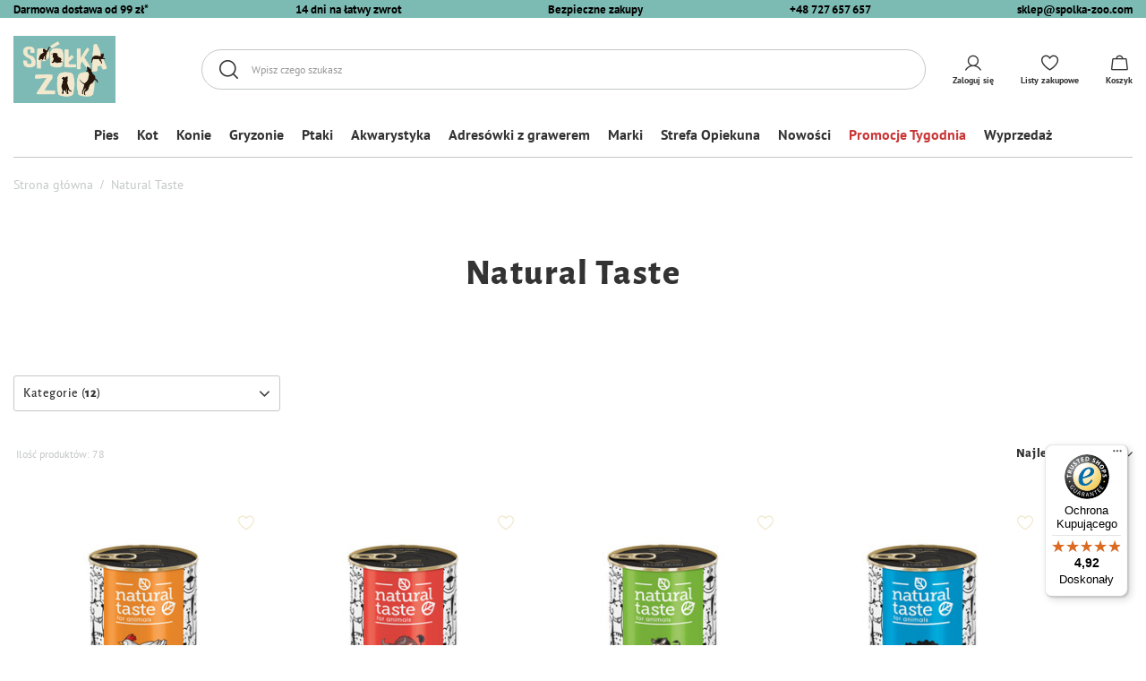

--- FILE ---
content_type: text/html; charset=utf-8
request_url: https://spolka-zoo.com/firm-pol-1582020967-Natural-Taste.html
body_size: 26085
content:
<!DOCTYPE html>
<html lang="pl" class="--freeShipping --vat --gross " ><head><meta name='viewport' content='user-scalable=no, initial-scale = 1.0, maximum-scale = 1.0, width=device-width, viewport-fit=cover'/> <link rel="preload" crossorigin="anonymous" as="font" href="/gfx/custom/fontello-custom1.woff?v=4"><meta http-equiv="Content-Type" content="text/html; charset=utf-8"><meta http-equiv="X-UA-Compatible" content="IE=edge"><title>Natural Taste - Spółka ZOO</title><meta name="description" content="Szukasz produktów Natural Taste? Sprawdź sklep Spolka-ZOO.com i wybierz najlepsze produkty dla swojego zwierzaka! "><link rel="icon" href="/gfx/pol/favicon.ico"><meta name="theme-color" content="#7CBBB3"><meta name="msapplication-navbutton-color" content="#7CBBB3"><meta name="apple-mobile-web-app-status-bar-style" content="#7CBBB3"><link rel="preload stylesheet" as="style" href="/gfx/pol/style.css.gzip?r=1765205181"><script>var app_shop={urls:{prefix:'data="/gfx/'.replace('data="', '')+'pol/',graphql:'/graphql/v1/'},vars:{priceType:'gross',priceTypeVat:true,productDeliveryTimeAndAvailabilityWithBasket:false,geoipCountryCode:'US',currency:{id:'PLN',symbol:'zł',country:'pl',format:'###,##0.00',beforeValue:false,space:true,decimalSeparator:',',groupingSeparator:' '},language:{id:'pol',symbol:'pl',name:'Polski'},},txt:{priceTypeText:' brutto',},fn:{},fnrun:{},files:[],graphql:{}};const getCookieByName=(name)=>{const value=`; ${document.cookie}`;const parts = value.split(`; ${name}=`);if(parts.length === 2) return parts.pop().split(';').shift();return false;};if(getCookieByName('freeeshipping_clicked')){document.documentElement.classList.remove('--freeShipping');}if(getCookieByName('rabateCode_clicked')){document.documentElement.classList.remove('--rabateCode');}function hideClosedBars(){const closedBarsArray=JSON.parse(localStorage.getItem('closedBars'))||[];if(closedBarsArray.length){const styleElement=document.createElement('style');styleElement.textContent=`${closedBarsArray.map((el)=>`#${el}`).join(',')}{display:none !important;}`;document.head.appendChild(styleElement);}}hideClosedBars();</script><meta name="robots" content="index,follow"><meta name="rating" content="general"><meta name="Author" content="Spółka ZOO na bazie IdoSell (www.idosell.com/shop).">
<!-- Begin LoginOptions html -->

<style>
#client_new_social .service_item[data-name="service_Apple"]:before, 
#cookie_login_social_more .service_item[data-name="service_Apple"]:before,
.oscop_contact .oscop_login__service[data-service="Apple"]:before {
    display: block;
    height: 2.6rem;
    content: url('/gfx/standards/apple.svg?r=1743165583');
}
.oscop_contact .oscop_login__service[data-service="Apple"]:before {
    height: auto;
    transform: scale(0.8);
}
#client_new_social .service_item[data-name="service_Apple"]:has(img.service_icon):before,
#cookie_login_social_more .service_item[data-name="service_Apple"]:has(img.service_icon):before,
.oscop_contact .oscop_login__service[data-service="Apple"]:has(img.service_icon):before {
    display: none;
}
</style>

<!-- End LoginOptions html -->

<!-- Open Graph -->
<meta property="og:type" content="website"><meta property="og:url" content="https://spolka-zoo.com/firm-pol-1582020967-Natural-Taste.html
"><meta property="og:title" content="Natural Taste - Spółka ZOO"><meta property="og:description" content="Szukasz produktów Natural Taste? Sprawdź sklep Spolka-ZOO.com i wybierz najlepsze produkty dla swojego zwierzaka! "><meta property="og:site_name" content="Spółka ZOO"><meta property="og:locale" content="pl_PL"><meta property="og:image" content="https://spolka-zoo.com/hpeciai/8ec0bbca0e0b48365e33dfee0116d222/pol_pl_Mokra-karma-dla-psa-Natural-Taste-Kurka-Wodna-danie-z-kurczaka-400-g-1571_1.jpg"><meta property="og:image:width" content="470"><meta property="og:image:height" content="470"><link rel="manifest" href="https://spolka-zoo.com/data/include/pwa/5/manifest.json?t=3"><meta name="apple-mobile-web-app-capable" content="yes"><meta name="apple-mobile-web-app-status-bar-style" content="black"><meta name="apple-mobile-web-app-title" content="spolka-zoo.com"><link rel="apple-touch-icon" href="/data/include/pwa/5/icon-128.png"><link rel="apple-touch-startup-image" href="/data/include/pwa/5/logo-512.png" /><meta name="msapplication-TileImage" content="/data/include/pwa/5/icon-144.png"><meta name="msapplication-TileColor" content="#2F3BA2"><meta name="msapplication-starturl" content="/"><script type="application/javascript">var _adblock = true;</script><script async src="/data/include/advertising.js"></script><script type="application/javascript">var statusPWA = {
                online: {
                    txt: "Połączono z internetem",
                    bg: "#5fa341"
                },
                offline: {
                    txt: "Brak połączenia z internetem",
                    bg: "#eb5467"
                }
            }</script><script async type="application/javascript" src="/ajax/js/pwa_online_bar.js?v=1&r=6"></script><script >
window.dataLayer = window.dataLayer || [];
window.gtag = function gtag() {
dataLayer.push(arguments);
}
gtag('consent', 'default', {
'ad_storage': 'denied',
'analytics_storage': 'denied',
'ad_personalization': 'denied',
'ad_user_data': 'denied',
'wait_for_update': 500
});

gtag('set', 'ads_data_redaction', true);
</script><script id="iaiscript_1" data-requirements="W10=" data-ga4_sel="ga4script">
window.iaiscript_1 = `<${'script'}  class='google_consent_mode_update'>
gtag('consent', 'update', {
'ad_storage': 'denied',
'analytics_storage': 'denied',
'ad_personalization': 'denied',
'ad_user_data': 'denied'
});
</${'script'}>`;
</script>
<!-- End Open Graph -->
<link rel="next" href="https://spolka-zoo.com/firm-pol-1582020967-Natural-Taste.html?counter=1"/>
<link rel="canonical" href="https://spolka-zoo.com/firm-pol-1582020967-Natural-Taste.html" />

                <!-- Global site tag (gtag.js) -->
                <script  async src="https://www.googletagmanager.com/gtag/js?id=AW-17390635722"></script>
                <script >
                    window.dataLayer = window.dataLayer || [];
                    window.gtag = function gtag(){dataLayer.push(arguments);}
                    gtag('js', new Date());
                    
                    gtag('config', 'AW-17390635722', {"allow_enhanced_conversions":true});
gtag('config', 'G-GHDKRB30MC');

                </script>
                
<!-- Begin additional html or js -->


<!--112|5|28-->
<script>(function(w,d,s,l,i){w[l]=w[l]||[];w[l].push({'gtm.start':
new Date().getTime(),event:'gtm.js'});var f=d.getElementsByTagName(s)[0],
j=d.createElement(s),dl=l!='dataLayer'?'&l='+l:'';j.async=true;j.src=
'https://www.googletagmanager.com/gtm.js?id='+i+dl;f.parentNode.insertBefore(j,f);
})(window,document,'script','dataLayer','GTM-TG4W999');</script>
<!--145|5|41| modified: 2023-07-25 13:42:05-->
<style>
.petModule, .order2_pet_module{
    display:none !important;
}
</style>
<!--147|5|43| modified: 2025-04-01 07:34:47-->
<style>
.navbar-nav > .nav-item:nth-child(11) > a{
    color: #c93636 !important;
}
</style>
<!--193|5|68-->
<script src="https://integrations.etrusted.com/applications/widget.js/v2" defer async></script>

<!-- End additional html or js -->
<link rel="preload" as="image" media="(max-width: 420px)" href="/hpeciai/0cc1896a76b8a15d4f35657d25878c8f/pol_is_Mokra-karma-dla-psa-Natural-Taste-Kurka-Wodna-danie-z-kurczaka-400-g-1571jpg"><link rel="preload" as="image" media="(min-width: 420.1px)" href="/hpeciai/6cd02cdd576c3b0c560c738a6eb2a05c/pol_il_Mokra-karma-dla-psa-Natural-Taste-Kurka-Wodna-danie-z-kurczaka-400-g-1571jpg"><link rel="preload" as="image" media="(max-width: 420px)" href="/hpeciai/1a6a1a619d222647c27254d6044302f9/pol_is_Mokra-karma-dla-psa-Natural-Taste-Wsciekly-Byk-danie-z-wolowiny-400-g-1572jpg"><link rel="preload" as="image" media="(min-width: 420.1px)" href="/hpeciai/7ed0d8f4b79db2c2e51ad9452933eacb/pol_il_Mokra-karma-dla-psa-Natural-Taste-Wsciekly-Byk-danie-z-wolowiny-400-g-1572jpg"></head><body>
<!-- Begin additional html or js -->


<!--113|5|28-->
<!-- Google Tag Manager (noscript) -->
<noscript><iframe src="https://www.googletagmanager.com/ns.html?id=GTM-TG4W999"
height="0" width="0" style="display:none;visibility:hidden"></iframe></noscript>
<!-- End Google Tag Manager (noscript) -->
<!--186|5|61-->
<script defer src="https://platform.sensbot.ai/chatbot/loader/6b947bab-cc87-4e01-a4be-23c0191cd51b"></script>

<!-- End additional html or js -->
<div id="container" class="search_page --bar_top container max-width-1420"><header class=" commercial_banner"><script class="ajaxLoad">app_shop.vars.vat_registered="true";app_shop.vars.currency_format="###,##0.00";app_shop.vars.currency_before_value=false;app_shop.vars.currency_space=true;app_shop.vars.symbol="zł";app_shop.vars.id="PLN";app_shop.vars.baseurl="http://spolka-zoo.com/";app_shop.vars.sslurl="https://spolka-zoo.com/";app_shop.vars.curr_url="%2Ffirm-pol-1582020967-Natural-Taste.html";var currency_decimal_separator=',';var currency_grouping_separator=' ';app_shop.vars.blacklist_extension=["exe","com","swf","js","php"];app_shop.vars.blacklist_mime=["application/javascript","application/octet-stream","message/http","text/javascript","application/x-deb","application/x-javascript","application/x-shockwave-flash","application/x-msdownload"];app_shop.urls.contact="/contact-pol.html";</script><div id="viewType" style="display:none"></div><div class="bars__item bars__item__1" id="bar36" style="--background-color:#7cbbb3;--border-color:#000000;--font-color:#000000;"><div class="bars__wrapper"><div class="bars__content"> <div class="bars__item__content --top">
  <ul class="bars__list">
    <li class="bars__list__item">
      <span><a href="https://spolka-zoo.com/pol-delivery.html">Darmowa dostawa od 99 zł*</a></span>
    </li>
    <li class="bars__list__item">
      <span>14 dni na łatwy zwrot</span>
    </li>
    <li class="bars__list__item">
      <span>Bezpieczne zakupy</span>
    </li>
    <li class="bars__list__item">
      <a href="tel:+48727657657">+48 727 657 657</a>
    </li>
    <li class="bars__list__item">
      <a href="mailto:sklep@spolka-zoo.com">sklep@spolka-zoo.com</a>
    </li>
  </ul>
</div></div></div></div><div id="logo" class="d-flex align-items-center" data-bg="/data/gfx/mask/pol/top_5_big.png"><a href="https://spolka-zoo.com/" target="_self"><picture><source media="(min-width:979px)" srcset="/data/gfx/mask/pol/logo_5_big.png" widthset="850" heightset="560"></source><source media="(min-width:757px)" srcset="/data/gfx/mask/pol/1210850948.png" widthset="850" heightset="560"></source><img src="/data/gfx/mask/pol/logo_5_small.png" alt="sklep zoologiczny online - Spółka ZOO" width="200" height="132"></picture></a></div><form action="https://spolka-zoo.com/search.php" method="get" id="menu_search" class="menu_search"><a href="#showSearchForm" class="menu_search__mobile"></a><div class="menu_search__block"><div class="menu_search__item --input"><input class="menu_search__input" type="text" name="text" autocomplete="off" placeholder="Wpisz czego szukasz"><button class="menu_search__submit" type="submit"><span class="menu_search__label">Szukaj</span></button><span class="menu_search__close"></span></div><div class="menu_search__item --results search_result"></div></div></form><script>const userLogged = false;</script><div id="menu_settings" class="align-items-center justify-content-center justify-content-lg-end"><div id="menu_additional"><a class="account_link" rel="nofollow" href="https://spolka-zoo.com/login.php"><span class="account_link_label">Zaloguj się</span></a><div class="shopping_list_top" data-empty="true"><a href="https://spolka-zoo.com/pl/shoppinglist/" rel="nofollow" class="wishlist_link slt_link"><span class="wishlist_link_label">Listy zakupowe</span></a><div class="slt_lists"><ul class="slt_lists__nav"><li class="slt_lists__nav_item" data-list_skeleton="true" data-list_id="true" data-shared="true"><a class="slt_lists__nav_link" rel="nofollow" data-list_href="true"><span class="slt_lists__nav_name" data-list_name="true"></span><span class="slt_lists__count" data-list_count="true">0</span></a></li></ul><span class="slt_lists__empty">Dodaj do listy produkty, które lubisz i chcesz kupić później.</span></div></div></div></div><div class="shopping_list_top_mobile d-none" data-empty="true"><a rel="nofollow" href="https://spolka-zoo.com/pl/shoppinglist/" class="sltm_link"></a></div><div class="sl_choose sl_dialog"><div class="sl_choose__wrapper sl_dialog__wrapper"><div class="sl_choose__item --top sl_dialog_close mb-2"><strong class="sl_choose__label">Zapisz na liście zakupowej</strong></div><div class="sl_choose__item --lists" data-empty="true"><div class="sl_choose__list f-group --radio m-0 d-md-flex align-items-md-center justify-content-md-between" data-list_skeleton="true" data-list_id="true" data-shared="true"><input type="radio" name="add" class="sl_choose__input f-control" id="slChooseRadioSelect" data-list_position="true"><label for="slChooseRadioSelect" class="sl_choose__group_label f-label py-4" data-list_position="true"><span class="sl_choose__sub d-flex align-items-center"><span class="sl_choose__name" data-list_name="true"></span><span class="sl_choose__count" data-list_count="true">0</span></span></label><button type="button" class="sl_choose__button --desktop btn --solid">Zapisz</button></div></div><div class="sl_choose__item --create sl_create mt-4"><a rel="nofollow" href="#new" class="sl_create__link  align-items-center">Stwórz nową listę zakupową</a><form class="sl_create__form align-items-center"><div class="sl_create__group f-group --small mb-0"><input type="text" class="sl_create__input f-control" required="required"><label class="sl_create__label f-label">Nazwa nowej listy</label></div><button type="submit" class="sl_create__button btn --solid ml-2 ml-md-3">Utwórz listę</button></form></div><div class="sl_choose__item --mobile mt-4 d-flex justify-content-center d-md-none"><button class="sl_choose__button --mobile btn --solid --large">Zapisz</button></div></div></div><div id="menu_basket" class="topBasket"><a rel="nofollow" class="topBasket__sub" href="/basketedit.php"><span class="badge badge-info"></span><strong class="topBasket__price" style="display: none;">0,00 zł</strong><span class="topBasket__label">Koszyk</span></a><div class="topBasket__details__container" style="display: none;"><div class="topBasket__details --label"><span class="topBasket__label">Twój koszyk</span><span class="topBasket__badge"></span></div><div id="free-shipping" class="free-shipping" data-shipping="99.00" data-shippingFormatted="99,00 zł" data-cost="0.00"><span class="progress_bar"><span class="progress_bar--backdrop"></span></span>Do darmowej dostawy brakuje<span class="shipping_value">99,00 zł</span></div><div class="topBasket__details --products"><div class="topBasket__block --products"></div></div><div class="topBasket__details --worth"><span class="topBasket__name --name">Razem</span><span id="worthCost" class="--cost"></span></div><div class="topBasket__details --shipping"><span class="topBasket__name --name">Koszt dostawy</span><span id="shipppingCost" class="--cost"></span></div><div class="topBasket__details --summary"><span class="topBasket__name --name">Do zapłaty</span><span id="summaryCost" class="--cost"></span></div><div class="topBasket__details --button"><a rel="nofollow" class="btn --solid --medium" href="https://spolka-zoo.com/basketedit.php">
							Przejdź do koszyka
						</a></div></div><script>
						app_shop.vars.cache_html = true;
					</script></div><nav id="menu_categories" class="wide"><button type="button" class="navbar-toggler"><i class="icon-reorder"></i></button><div class="navbar-collapse" id="menu_navbar"><ul class="navbar-nav mx-md-n2"><li class="nav-item" data-id="916"><a  href="/pol_m_Pies-916.html" target="_self" title="Pies" class="nav-link" >Pies</a><ul class="navbar-subnav"><li class="nav-item"><a  href="/pol_m_Pies_Karmy-917.html" target="_self" title="Karmy" class="nav-link" >Karmy</a><ul class="navbar-subsubnav more"><li class="nav-item"><a  href="/pol_m_Pies_Karmy_Mokra-918.html" target="_self" title="Mokra" class="nav-link" >Mokra</a></li><li class="nav-item"><a  href="/pol_m_Pies_Karmy_Sucha-924.html" target="_self" title="Sucha" class="nav-link" >Sucha</a></li><li class="nav-item"><a  href="/pol_m_Pies_Karmy_Suszona-1070.html" target="_self" title="Suszona" class="nav-link" >Suszona</a></li><li class="nav-item"><a  href="/pol_m_Pies_Karmy_Przysmaki-1024.html" target="_self" title="Przysmaki" class="nav-link" >Przysmaki</a></li><li class="nav-item"><a  href="/pol_m_Pies_Karmy_Dla-psow-malych-ras-1025.html" target="_self" title="Dla psów małych ras" class="nav-link" >Dla psów małych ras</a></li><li class="nav-item"><a  href="/pol_m_Pies_Karmy_Dla-juniorow-1026.html" target="_self" title="Dla juniorów" class="nav-link" >Dla juniorów</a></li><li class="nav-item"><a  href="/pol_m_Pies_Karmy_Dla-szczeniat-1088.html" target="_self" title="Dla szczeniąt" class="nav-link" >Dla szczeniąt</a></li><li class="nav-item"><a  href="/pol_m_Pies_Karmy_Dla-seniorow-1027.html" target="_self" title="Dla seniorów" class="nav-link" >Dla seniorów</a></li><li class="nav-item"><a  href="/pol_m_Pies_Karmy_Bezzbozowa-1028.html" target="_self" title="Bezzbożowa" class="nav-link" >Bezzbożowa</a></li><li class="nav-item"><a  href="/pol_m_Pies_Karmy_Wysokomiesna-1029.html" target="_self" title="Wysokomięsna" class="nav-link" >Wysokomięsna</a></li><li class="nav-item"><a  href="/pol_m_Pies_Karmy_Monobialkowa-1031.html" target="_self" title="Monobiałkowa" class="nav-link" >Monobiałkowa</a></li><li class="nav-item"><a  href="/pol_m_Pies_Karmy_Specjalne-potrzeby-zywieniowe-926.html" target="_self" title="Specjalne potrzeby żywieniowe" class="nav-link" >Specjalne potrzeby żywieniowe</a></li><li class="nav-item"><a  href="/pol_m_Pies_Karmy_Diety-weterynaryjne-1032.html" target="_self" title="Diety weterynaryjne" class="nav-link" >Diety weterynaryjne</a></li><li class="nav-item"><a  href="/pol_m_Marki_Dolina-Noteci-SuperFood_Dla-psa-4474.html" target="_self" title="Dolina Noteci Superfood" class="nav-link" >Dolina Noteci Superfood</a></li><li class="nav-item"><a  href="/pol_m_Pies_Karmy_MIX-Zestawy-1034.html" target="_self" title="MIX/Zestawy" class="nav-link" >MIX/Zestawy</a></li><li class="nav-item"><a  href="/pol_m_Marki_Rafi_Dla-psa-2939.html" target="_self" title="Karmy dla psów Rafi" class="nav-link" >Karmy dla psów Rafi</a></li><li class="nav-item"><a  href="/pol_m_Marki_Piper-Animals_Dla-psa-2938.html" target="_self" title="Karmy dla psów Piper Animals" class="nav-link" >Karmy dla psów Piper Animals</a></li><li class="nav-item"><a  href="/pol_m_Marki_4Vets-Natural_Dla-psa-2934.html" target="_self" title="Karmy dla psów 4vets" class="nav-link" >Karmy dla psów 4vets</a></li><li class="nav-item --extend"><a href="" class="nav-link" txt_alt="- Zwiń">+ Rozwiń</a></li></ul></li><li class="nav-item"><a  href="/pol_m_Pies_Akcesoria-928.html" target="_self" title="Akcesoria" class="nav-link" >Akcesoria</a><ul class="navbar-subsubnav more"><li class="nav-item"><a  href="/pol_m_Pies_Akcesoria_Zdrowie-1045.html" target="_self" title="Zdrowie" class="nav-link" >Zdrowie</a></li><li class="nav-item"><a  href="/pol_m_Pies_Akcesoria_Pielegnacja-1046.html" target="_self" title="Pielęgnacja" class="nav-link" >Pielęgnacja</a></li><li class="nav-item"><a  href="/pol_m_Pies_Akcesoria_Budy-i-legowiska-1047.html" target="_self" title="Budy i legowiska" class="nav-link" >Budy i legowiska</a></li><li class="nav-item"><a  href="/pol_m_Pies_Akcesoria_Klatki-transportowe-i-kojce-1048.html" target="_self" title="Klatki transportowe i kojce" class="nav-link" >Klatki transportowe i kojce</a></li><li class="nav-item"><a  href="/pol_m_Pies_Akcesoria_Smycze-obroze-szelki-1049.html" target="_self" title="Smycze, obroże, szelki" class="nav-link" >Smycze, obroże, szelki</a></li><li class="nav-item"><a  href="/pol_m_Pies_Akcesoria_Miski-poidla-1050.html" target="_self" title="Miski, poidła" class="nav-link" >Miski, poidła</a></li><li class="nav-item"><a  href="/pol_m_Pies_Akcesoria_Ubrania-1051.html" target="_self" title="Ubrania" class="nav-link" >Ubrania</a></li><li class="nav-item"><a  href="/pol_m_Pies_Akcesoria_Zabawki-1052.html" target="_self" title="Zabawki" class="nav-link" >Zabawki</a></li><li class="nav-item"><a  href="/pol_m_Pies_Akcesoria_Trening-1053.html" target="_self" title="Trening" class="nav-link" >Trening</a></li><li class="nav-item"><a  href="/pol_m_Pies_Akcesoria_Wszystko-dla-szczeniat-1054.html" target="_self" title="Wszystko dla szczeniąt" class="nav-link" >Wszystko dla szczeniąt</a></li><li class="nav-item"><a  href="/pol_m_Pies_Akcesoria_Srodki-czystosci-i-odstraszacze-1056.html" target="_self" title="Środki czystości i odstraszacze" class="nav-link" >Środki czystości i odstraszacze</a></li><li class="nav-item --extend"><a href="" class="nav-link" txt_alt="- Zwiń">+ Rozwiń</a></li></ul></li><li class="nav-item"><a  href="/pol_m_Pies_Zdrowie-7172.html" target="_self" title="Zdrowie" class="nav-link" >Zdrowie</a><ul class="navbar-subsubnav"><li class="nav-item"><a  href="/pol_m_Pies_Zdrowie_Pchly-kleszcze-odrobaczanie-7173.html" target="_self" title="Pchły, kleszcze, odrobaczanie" class="nav-link" >Pchły, kleszcze, odrobaczanie</a></li><li class="nav-item"><a  href="/pol_m_Pies_Zdrowie_Leki-witaminy-i-suplementy-7457.html" target="_self" title="Leki, witaminy i suplementy" class="nav-link" >Leki, witaminy i suplementy</a></li></ul></li><li class="nav-item empty"><a  href="/pol_m_Pies_-Promocje-7175.html" target="_self" title="% Promocje" class="nav-link" >% Promocje</a></li><li class="nav-item"><a  href="/pol_m_Pies_Nasze-marki-7262.html" target="_self" title="Nasze marki" class="nav-link" >Nasze marki</a><ul class="navbar-subsubnav"><li class="nav-item"><a  href="/pol_m_Marki_Lugers_Dla-psa-2965.html" target="_self" title="Luger's" class="nav-link" >Luger's</a></li><li class="nav-item"><a  href="/pol_m_Marki_Natural-Taste_Dla-psa-2936.html" target="_self" title="Natural Taste" class="nav-link" >Natural Taste</a></li></ul></li><li class="nav-item"><a  href="/pol_m_Pies_Zestawy-7581.html" target="_self" title="Zestawy" class="nav-link" >Zestawy</a><ul class="navbar-subsubnav"><li class="nav-item"><a  href="/pol_m_Pies_Zestawy_Zestawy-karm-7582.html" target="_self" title="Zestawy karm" class="nav-link" >Zestawy karm</a></li><li class="nav-item"><a  href="/pol_m_Pies_Zestawy_Mixy-karm-7585.html" target="_self" title="Mixy karm" class="nav-link" >Mixy karm</a></li></ul></li></ul></li><li class="nav-item" data-id="919"><a  href="/pol_m_Kot-919.html" target="_self" title="Kot" class="nav-link" >Kot</a><ul class="navbar-subnav"><li class="nav-item"><a  href="/pol_m_Kot_Karmy-920.html" target="_self" title="Karmy" class="nav-link" >Karmy</a><ul class="navbar-subsubnav more"><li class="nav-item"><a  href="/pol_m_Kot_Karmy_Mokra-921.html" target="_self" title="Mokra" class="nav-link" >Mokra</a></li><li class="nav-item"><a  href="/pol_m_Kot_Karmy_Sucha-927.html" target="_self" title="Sucha" class="nav-link" >Sucha</a></li><li class="nav-item"><a  href="/pol_m_Kot_Karmy_Suszona-1300.html" target="_self" title="Suszona" class="nav-link" >Suszona</a></li><li class="nav-item"><a  href="/pol_m_Kot_Karmy_Przysmaki-1005.html" target="_self" title="Przysmaki" class="nav-link" >Przysmaki</a></li><li class="nav-item"><a  href="/pol_m_Kot_Karmy_Dla-juniora-925.html" target="_self" title="Dla juniora" class="nav-link" >Dla juniora</a></li><li class="nav-item"><a  href="/pol_m_Kot_Karmy_Dla-seniora-922.html" target="_self" title="Dla seniora" class="nav-link" >Dla seniora</a></li><li class="nav-item"><a  href="/pol_m_Kot_Karmy_Dla-kotow-sterylizowanych-923.html" target="_self" title="Dla kotów sterylizowanych" class="nav-link" >Dla kotów sterylizowanych</a></li><li class="nav-item"><a  href="/pol_m_Kot_Karmy_Bezzbozowa-1006.html" target="_self" title="Bezzbożowa" class="nav-link" >Bezzbożowa</a></li><li class="nav-item"><a  href="/pol_m_Kot_Karmy_Wysokomiesna-1007.html" target="_self" title="Wysokomięsna" class="nav-link" >Wysokomięsna</a></li><li class="nav-item"><a  href="/pol_m_Kot_Karmy_Specjalne-potrzeby-zywieniowe-1009.html" target="_self" title="Specjalne potrzeby żywieniowe" class="nav-link" >Specjalne potrzeby żywieniowe</a></li><li class="nav-item"><a  href="/pol_m_Kot_Karmy_MIX-Zestawy-1011.html" target="_self" title="MIX/Zestawy" class="nav-link" >MIX/Zestawy</a></li><li class="nav-item"><a  href="/pol_m_Marki_Dolina-Noteci_Dla-kota-3000.html" target="_self" title="Karmy dla kotów Dolina Noteci" class="nav-link" >Karmy dla kotów Dolina Noteci</a></li><li class="nav-item"><a  href="/pol_m_Marki_Rafi_Dla-kota-2943.html" target="_self" title="Karmy dla kotów Rafi" class="nav-link" >Karmy dla kotów Rafi</a></li><li class="nav-item"><a  href="/pol_m_Marki_Natural-Taste_Dla-kota-2941.html" target="_self" title="Karmy dla kotów Natural Taste" class="nav-link" >Karmy dla kotów Natural Taste</a></li><li class="nav-item"><a  href="/pol_m_Marki_4Vets-Natural_Dla-kota-4706.html" target="_self" title="Karmy dla kotów 4vets" class="nav-link" >Karmy dla kotów 4vets</a></li><li class="nav-item --extend"><a href="" class="nav-link" txt_alt="- Zwiń">+ Rozwiń</a></li></ul></li><li class="nav-item"><a  href="/pol_m_Kot_Akcesoria-929.html" target="_self" title="Akcesoria" class="nav-link" >Akcesoria</a><ul class="navbar-subsubnav"><li class="nav-item"><a  href="/pol_m_Kot_Akcesoria_Zwirek-1012.html" target="_self" title="Żwirek" class="nav-link" >Żwirek</a></li><li class="nav-item"><a  href="/pol_m_Kot_Akcesoria_Zdrowie-1013.html" target="_self" title="Zdrowie" class="nav-link" >Zdrowie</a></li><li class="nav-item"><a  href="/pol_m_Kot_Akcesoria_Pielegnacja-1014.html" target="_self" title="Pielęgnacja" class="nav-link" >Pielęgnacja</a></li><li class="nav-item"><a  href="/pol_m_Kot_Akcesoria_Legowiska-1016.html" target="_self" title="Legowiska" class="nav-link" >Legowiska</a></li><li class="nav-item"><a  href="/pol_m_Kot_Akcesoria_Drapaki-1018.html" target="_self" title="Drapaki" class="nav-link" >Drapaki</a></li><li class="nav-item"><a  href="/pol_m_Kot_Akcesoria_Miski-i-poidla-1020.html" target="_self" title="Miski i poidła" class="nav-link" >Miski i poidła</a></li><li class="nav-item"><a  href="/pol_m_Kot_Akcesoria_Zabawki-1021.html" target="_self" title="Zabawki" class="nav-link" >Zabawki</a></li><li class="nav-item"><a  href="/pol_m_Kot_Akcesoria_Wszystko-dla-kociat-1022.html" target="_self" title="Wszystko dla kociąt" class="nav-link" >Wszystko dla kociąt</a></li><li class="nav-item"><a  href="/pol_m_Kot_Akcesoria_Srodki-czystosci-i-odstraszacze-1055.html" target="_self" title="Środki czystości i odstraszacze" class="nav-link" >Środki czystości i odstraszacze</a></li></ul></li><li class="nav-item"><a  href="/pol_m_Kot_Karma-dla-kota-7359.html" target="_self" title="Karma dla kota" class="nav-link" >Karma dla kota</a><ul class="navbar-subsubnav"><li class="nav-item"><a  href="/pol_m_Kot_Karmy_Bezzbozowa-1006.html" target="_self" title="Karmy bezzbożowe" class="nav-link" >Karmy bezzbożowe</a></li><li class="nav-item"><a  href="/pol_m_Kot_Karma-dla-kota_Superfood-7361.html" target="_self" title="Superfood" class="nav-link" >Superfood</a></li><li class="nav-item"><a  href="/pol_m_Kot_Karmy_Suszona-1300.html" target="_self" title="Suszona karma" class="nav-link" >Suszona karma</a></li></ul></li><li class="nav-item"><a  href="/pol_m_Kot_Zdrowie-7458.html" target="_self" title="Zdrowie" class="nav-link" >Zdrowie</a><ul class="navbar-subsubnav"><li class="nav-item"><a  href="/pol_m_Kot_Zdrowie_Leki-witaminy-i-suplementy-7459.html" target="_self" title="Leki, witaminy i suplementy" class="nav-link" >Leki, witaminy i suplementy</a></li></ul></li><li class="nav-item empty"><a  href="/pol_m_Kot_-Promocje-7517.html" target="_self" title="% Promocje" class="nav-link" >% Promocje</a></li><li class="nav-item"><a  href="/pol_m_Kot_Zestawy-7683.html" target="_self" title="Zestawy" class="nav-link" >Zestawy</a><ul class="navbar-subsubnav"><li class="nav-item"><a  href="/pol_m_Kot_Zestawy_Zestawy-karm-7684.html" target="_self" title="Zestawy karm" class="nav-link" >Zestawy karm</a></li></ul></li></ul></li><li class="nav-item" data-id="1411"><a  href="/pol_m_Konie-1411.html" target="_self" title="Konie" class="nav-link" >Konie</a><ul class="navbar-subnav"><li class="nav-item empty"><a  href="/pol_m_Konie_Witaminy-i-suplementy-dla-koni-1412.html" target="_self" title="Witaminy i suplementy dla koni" class="nav-link" >Witaminy i suplementy dla koni</a></li><li class="nav-item empty"><a  href="/pol_m_Konie_Przysmaki-dla-koni-1413.html" target="_self" title="Przysmaki dla koni" class="nav-link" >Przysmaki dla koni</a></li><li class="nav-item empty"><a  href="/pol_m_Konie_Pielegnacja-konia-1414.html" target="_self" title="Pielęgnacja konia" class="nav-link" >Pielęgnacja konia</a></li><li class="nav-item empty"><a  href="/pol_m_Konie_Witaminy-i-suplementy-7062.html" target="_self" title="Witaminy i suplementy" class="nav-link" >Witaminy i suplementy</a></li><li class="nav-item empty"><a  href="/pol_m_Konie_Pielegnacja-7500.html" target="_self" title="Pielęgnacja" class="nav-link" >Pielęgnacja</a></li></ul></li><li class="nav-item" data-id="930"><a  href="/pol_m_Gryzonie-930.html" target="_self" title="Gryzonie" class="nav-link" >Gryzonie</a><ul class="navbar-subnav"><li class="nav-item empty"><a  href="/pol_m_Gryzonie_Karmy-dla-krolikow-996.html" target="_self" title="Karmy dla królików" class="nav-link" >Karmy dla królików</a></li><li class="nav-item empty"><a  href="/pol_m_Gryzonie_Karmy-dla-chomikow-997.html" target="_self" title="Karmy dla chomików" class="nav-link" >Karmy dla chomików</a></li><li class="nav-item empty"><a  href="/pol_m_Gryzonie_Karmy-dla-szynszyli-1061.html" target="_self" title="Karmy dla szynszyli" class="nav-link" >Karmy dla szynszyli</a></li><li class="nav-item empty"><a  href="/pol_m_Gryzonie_Karmy-dla-myszy-1065.html" target="_self" title="Karmy dla myszy" class="nav-link" >Karmy dla myszy</a></li><li class="nav-item empty"><a  href="/pol_m_Gryzonie_Karmy-dla-szczurow-1062.html" target="_self" title="Karmy dla szczurów" class="nav-link" >Karmy dla szczurów</a></li><li class="nav-item empty"><a  href="/pol_m_Gryzonie_Karmy-dla-swinek-morskich-1063.html" target="_self" title="Karmy dla świnek morskich" class="nav-link" >Karmy dla świnek morskich</a></li><li class="nav-item empty"><a  href="/pol_m_Gryzonie_Karmy-dla-koszatniczek-1064.html" target="_self" title="Karmy dla koszatniczek" class="nav-link" >Karmy dla koszatniczek</a></li><li class="nav-item empty"><a  href="/pol_m_Gryzonie_Wyposazenie-klatki-999.html" target="_self" title="Wyposażenie klatki" class="nav-link" >Wyposażenie klatki</a></li><li class="nav-item empty"><a  href="/pol_m_Gryzonie_Podloza-1000.html" target="_self" title="Podłoża" class="nav-link" >Podłoża</a></li><li class="nav-item empty"><a  href="/pol_m_Gryzonie_Witaminy-dla-gryzoni-1003.html" target="_self" title="Witaminy dla gryzoni" class="nav-link" >Witaminy dla gryzoni</a></li><li class="nav-item empty"><a  href="/pol_m_Gryzonie_Pielegnacja-gryzoni-1004.html" target="_self" title="Pielęgnacja gryzoni" class="nav-link" >Pielęgnacja gryzoni</a></li></ul></li><li class="nav-item" data-id="931"><a  href="/pol_m_Ptaki-931.html" target="_self" title="Ptaki" class="nav-link" >Ptaki</a><ul class="navbar-subnav"><li class="nav-item"><a  href="/pol_m_Ptaki_Karmy-dla-ptakow-980.html" target="_self" title="Karmy dla ptaków" class="nav-link" >Karmy dla ptaków</a><ul class="navbar-subsubnav"><li class="nav-item"><a  href="/pol_m_Ptaki_Karmy-dla-ptakow_Papugi-988.html" target="_self" title="Papugi" class="nav-link" >Papugi</a></li><li class="nav-item"><a  href="/pol_m_Ptaki_Karmy-dla-ptakow_Kanarki-989.html" target="_self" title="Kanarki" class="nav-link" >Kanarki</a></li><li class="nav-item"><a  href="/pol_m_Ptaki_Karmy-dla-ptakow_Ptaki-4456.html" target="_self" title="Ptaki" class="nav-link" >Ptaki</a></li></ul></li><li class="nav-item"><a  href="/pol_m_Ptaki_Akcesoria-i-zabawki-dla-ptakow-982.html" target="_self" title="Akcesoria i zabawki dla ptaków" class="nav-link" >Akcesoria i zabawki dla ptaków</a><ul class="navbar-subsubnav"><li class="nav-item"><a  href="/pol_m_Ptaki_Akcesoria-i-zabawki-dla-ptakow_Hustawki-994.html" target="_self" title="Huśtawki" class="nav-link" >Huśtawki</a></li><li class="nav-item"><a  href="/pol_m_Ptaki_Akcesoria-i-zabawki-dla-ptakow_Zabawki-995.html" target="_self" title="Zabawki" class="nav-link" >Zabawki</a></li></ul></li><li class="nav-item empty"><a  href="/pol_m_Ptaki_Witaminy-dla-ptakow-983.html" target="_self" title="Witaminy dla ptaków" class="nav-link" >Witaminy dla ptaków</a></li><li class="nav-item"><a  href="/pol_m_Ptaki_Pielegnacja-ptakow-984.html" target="_self" title="Pielęgnacja ptaków" class="nav-link" >Pielęgnacja ptaków</a><ul class="navbar-subsubnav"><li class="nav-item"><a  href="/pol_m_Ptaki_Pielegnacja-ptakow_Podsciolki-985.html" target="_self" title="Podściółki" class="nav-link" >Podściółki</a></li></ul></li></ul></li><li class="nav-item" data-id="933"><a  href="/pol_m_Akwarystyka-933.html" target="_self" title="Akwarystyka" class="nav-link" >Akwarystyka</a><ul class="navbar-subnav"><li class="nav-item"><a  href="/pol_m_Akwarystyka_Podloza-i-dekoracje-do-akwariow-954.html" target="_self" title="Podłoża i dekoracje do akwariów" class="nav-link" >Podłoża i dekoracje do akwariów</a><ul class="navbar-subsubnav"><li class="nav-item"><a  href="/pol_m_Akwarystyka_Podloza-i-dekoracje-do-akwariow_Kamienie-959.html" target="_self" title="Kamienie" class="nav-link" >Kamienie</a></li><li class="nav-item"><a  href="/pol_m_Akwarystyka_Podloza-i-dekoracje-do-akwariow_Korale-960.html" target="_self" title="Korale" class="nav-link" >Korale</a></li></ul></li><li class="nav-item"><a  href="/pol_m_Akwarystyka_Akcesoria-do-akwariow-955.html" target="_self" title="Akcesoria do akwariów" class="nav-link" >Akcesoria do akwariów</a><ul class="navbar-subsubnav"><li class="nav-item"><a  href="/pol_m_Akwarystyka_Akcesoria-do-akwariow_Pompki-962.html" target="_self" title="Pompki" class="nav-link" >Pompki</a></li><li class="nav-item"><a  href="/pol_m_Akwarystyka_Akcesoria-do-akwariow_Termometry-963.html" target="_self" title="Termometry" class="nav-link" >Termometry</a></li><li class="nav-item"><a  href="/pol_m_Akwarystyka_Akcesoria-do-akwariow_Filtry-i-grzalki-1074.html" target="_self" title="Filtry i grzałki" class="nav-link" >Filtry i grzałki</a></li><li class="nav-item"><a  href="/pol_m_Akwarystyka_Akcesoria-do-akwariow_Oswietlenie-1082.html" target="_self" title="Oświetlenie" class="nav-link" >Oświetlenie</a></li></ul></li></ul></li><li class="nav-item" data-id="1829"><a  href="/pol_m_Adresowki-z-grawerem-1829.html" target="_self" title="Adresówki z grawerem" class="nav-link" >Adresówki z grawerem</a><ul class="navbar-subnav"><li class="nav-item empty"><a  href="https://spolka-zoo.com/pol_m_Pies_Akcesoria_Smycze-obroze-szelki_Identyfikatory-i-adresowki-1405.html" target="_self" title="Zawieszki dla psa" class="nav-link" >Zawieszki dla psa</a></li><li class="nav-item empty"><a  href="https://spolka-zoo.com/pol_m_Kot_Akcesoria_Smycze-obroze-szelki_Identyfikatory-i-adresowki-1406.html" target="_self" title="Zawieszki dla kota" class="nav-link" >Zawieszki dla kota</a></li></ul></li><li class="nav-item" data-id="934"><a  href="/pol_m_Marki-934.html" target="_self" title="Marki" class="nav-link" >Marki</a><ul class="navbar-subnav"><li class="nav-item"><a  href="/pol_m_Marki_Dolina-Noteci-8166.html" target="_self" title="Dolina Noteci" class="nav-link" >Dolina Noteci</a><ul class="navbar-subsubnav"><li class="nav-item"><a  href="/pol_m_Marki_Dolina-Noteci_Dla-psa-2999.html" target="_self" title="Dla psa" class="nav-link" >Dla psa</a></li><li class="nav-item"><a  href="/pol_m_Marki_Dolina-Noteci_Dla-kota-3000.html" target="_self" title="Dla kota" class="nav-link" >Dla kota</a></li></ul></li><li class="nav-item"><a  href="/pol_m_Marki_Animonda-8167.html" target="_self" title="Animonda" class="nav-link" >Animonda</a><ul class="navbar-subsubnav"><li class="nav-item"><a  href="/pol_m_Marki_Animonda_Dla-psa-4412.html" target="_self" title="Dla psa" class="nav-link" >Dla psa</a></li></ul></li><li class="nav-item"><a  href="/pol_m_Marki_Lugers-1429.html" target="_self" title="Luger's" class="nav-link" >Luger's</a><ul class="navbar-subsubnav"><li class="nav-item"><a  href="/pol_m_Marki_Lugers_Dla-psa-2965.html" target="_self" title="Dla psa" class="nav-link" >Dla psa</a></li><li class="nav-item"><a  href="/pol_m_Marki_Lugers_Dla-kota-2977.html" target="_self" title="Dla kota" class="nav-link" >Dla kota</a></li></ul></li><li class="nav-item"><a  href="/pol_m_Marki_4Vets-Natural-1424.html" target="_self" title="4Vets Natural" class="nav-link" >4Vets Natural</a><ul class="navbar-subsubnav"><li class="nav-item"><a  href="/pol_m_Marki_4Vets-Natural_Dla-psa-2934.html" target="_self" title="Dla psa" class="nav-link" >Dla psa</a></li></ul></li><li class="nav-item empty"><a  href="/pol_m_Marki_Hau-Good-2935.html" target="_self" title="Hau Good" class="nav-link" >Hau Good</a></li><li class="nav-item"><a  href="/pol_m_Marki_Rafi-1428.html" target="_self" title="Rafi" class="nav-link" >Rafi</a><ul class="navbar-subsubnav"><li class="nav-item"><a  href="/pol_m_Marki_Rafi_Dla-psa-2939.html" target="_self" title="Dla psa" class="nav-link" >Dla psa</a></li><li class="nav-item"><a  href="/pol_m_Marki_Rafi_Dla-kota-2943.html" target="_self" title="Dla kota" class="nav-link" >Dla kota</a></li></ul></li><li class="nav-item"><a  href="/pol_m_Marki_Natural-Taste-8165.html" target="_self" title="Natural Taste" class="nav-link" >Natural Taste</a><ul class="navbar-subsubnav"><li class="nav-item"><a  href="/pol_m_Marki_Natural-Taste_Dla-psa-2936.html" target="_self" title="Dla psa" class="nav-link" >Dla psa</a></li><li class="nav-item"><a  href="/pol_m_Marki_Natural-Taste_Dla-kota-2941.html" target="_self" title="Dla kota" class="nav-link" >Dla kota</a></li></ul></li><li class="nav-item"><a  href="/pol_m_Marki_Piper-Animals-1427.html" target="_self" title="Piper Animals" class="nav-link" >Piper Animals</a><ul class="navbar-subsubnav"><li class="nav-item"><a  href="/pol_m_Marki_Piper-Animals_Dla-psa-2938.html" target="_self" title="Dla psa" class="nav-link" >Dla psa</a></li><li class="nav-item"><a  href="/pol_m_Marki_Piper-Animals_Dla-kota-2944.html" target="_self" title="Dla kota" class="nav-link" >Dla kota</a></li></ul></li><li class="nav-item"><a  href="/pol_m_Marki_Royal-Canin-1426.html" target="_self" title="Royal Canin" class="nav-link" >Royal Canin</a><ul class="navbar-subsubnav"><li class="nav-item"><a  href="/pol_m_Marki_Royal-Canin_Dla-psa-2966.html" target="_self" title="Dla psa" class="nav-link" >Dla psa</a></li><li class="nav-item"><a  href="/pol_m_Marki_Royal-Canin_Dla-kota-2978.html" target="_self" title="Dla kota" class="nav-link" >Dla kota</a></li></ul></li><li class="nav-item"><a  href="/pol_m_Marki_Brit-1431.html" target="_self" title="Brit" class="nav-link" >Brit</a><ul class="navbar-subsubnav"><li class="nav-item"><a  href="/pol_m_Marki_Brit_Dla-psa-2967.html" target="_self" title="Dla psa" class="nav-link" >Dla psa</a></li></ul></li><li class="nav-item"><a  href="/pol_m_Marki_Animal-Island-2998.html" target="_self" title="Animal Island" class="nav-link" >Animal Island</a><ul class="navbar-subsubnav"><li class="nav-item"><a  href="/pol_m_Marki_Animal-Island_Dla-psa-4411.html" target="_self" title="Dla psa" class="nav-link" >Dla psa</a></li></ul></li><li class="nav-item"><a  href="/pol_m_Marki_Wiejska-Zagroda-1430.html" target="_self" title="Wiejska Zagroda" class="nav-link" >Wiejska Zagroda</a><ul class="navbar-subsubnav"><li class="nav-item"><a  href="/pol_m_Marki_Wiejska-Zagroda_Dla-psa-2968.html" target="_self" title="Dla psa" class="nav-link" >Dla psa</a></li><li class="nav-item"><a  href="/pol_m_Marki_Wiejska-Zagroda_Dla-kota-2980.html" target="_self" title="Dla kota" class="nav-link" >Dla kota</a></li></ul></li><li class="nav-item"><a  href="/pol_m_Marki_Wild-Balance-2875.html" target="_self" title="Wild Balance" class="nav-link" >Wild Balance</a><ul class="navbar-subsubnav"><li class="nav-item"><a  href="/pol_m_Marki_Wild-Balance_Dla-psa-2969.html" target="_self" title="Dla psa" class="nav-link" >Dla psa</a></li></ul></li><li class="nav-item empty"><a  href="/pol_m_Marki_Super-Benek-2982.html" target="_self" title="Super Benek" class="nav-link" >Super Benek</a></li><li class="nav-item"><a  href="/pol_m_Marki_Paka-Zwierzaka-3364.html" target="_self" title="Paka Zwierzaka" class="nav-link" >Paka Zwierzaka</a><ul class="navbar-subsubnav"><li class="nav-item"><a  href="/pol_m_Marki_Paka-Zwierzaka_Dla-psa-3363.html" target="_self" title="Dla psa" class="nav-link" >Dla psa</a></li><li class="nav-item"><a  href="/pol_m_Marki_Paka-Zwierzaka_Dla-kota-3365.html" target="_self" title="Dla kota" class="nav-link" >Dla kota</a></li></ul></li><li class="nav-item"><a  href="/pol_m_Marki_Maced-1433.html" target="_self" title="Maced" class="nav-link" >Maced</a><ul class="navbar-subsubnav"><li class="nav-item"><a  href="/pol_m_Marki_Maced_Dla-psa-2970.html" target="_self" title="Dla psa" class="nav-link" >Dla psa</a></li></ul></li><li class="nav-item"><a  href="/pol_m_Marki_Petmex-1434.html" target="_self" title="Petmex" class="nav-link" >Petmex</a><ul class="navbar-subsubnav"><li class="nav-item"><a  href="/pol_m_Marki_Petmex_Dla-psa-2971.html" target="_self" title="Dla psa" class="nav-link" >Dla psa</a></li></ul></li><li class="nav-item empty"><a  href="/pol_m_Marki_Fair-Fur-2877.html" target="_self" title="Fair Fur" class="nav-link" >Fair Fur</a></li><li class="nav-item"><a  href="/pol_m_Marki_Flipper-1438.html" target="_self" title="Flipper" class="nav-link" >Flipper</a><ul class="navbar-subsubnav"><li class="nav-item"><a  href="/pol_m_Marki_Flipper_Dla-psa-2975.html" target="_self" title="Dla psa" class="nav-link" >Dla psa</a></li><li class="nav-item"><a  href="/pol_m_Marki_Flipper_Dla-kota-2989.html" target="_self" title="Dla kota" class="nav-link" >Dla kota</a></li></ul></li><li class="nav-item"><a  href="/pol_m_Marki_Josera-1439.html" target="_self" title="Josera" class="nav-link" >Josera</a><ul class="navbar-subsubnav"><li class="nav-item"><a  href="/pol_m_Marki_Josera_Dla-psa-2976.html" target="_self" title="Dla psa" class="nav-link" >Dla psa</a></li><li class="nav-item"><a  href="/pol_m_Marki_Josera_Dla-kota-2990.html" target="_self" title="Dla kota" class="nav-link" >Dla kota</a></li></ul></li><li class="nav-item"><a  href="/pol_m_Marki_Disugual-3360.html" target="_self" title="Disugual" class="nav-link" >Disugual</a><ul class="navbar-subsubnav"><li class="nav-item"><a  href="/pol_m_Marki_Disugual_Dla-psa-3359.html" target="_self" title="Dla psa" class="nav-link" >Dla psa</a></li><li class="nav-item"><a  href="/pol_m_Marki_Disugual_Dla-kota-3362.html" target="_self" title="Dla kota" class="nav-link" >Dla kota</a></li></ul></li><li class="nav-item empty"><a  href="/pol_m_Marki_Syta-Micha-3369.html" target="_self" title="Syta Micha" class="nav-link" >Syta Micha</a></li><li class="nav-item"><a  href="/pol_m_Marki_Francodex-3372.html" target="_self" title="Francodex" class="nav-link" >Francodex</a><ul class="navbar-subsubnav"><li class="nav-item"><a  href="/pol_m_Marki_Francodex_Dla-psa-3373.html" target="_self" title="Dla psa" class="nav-link" >Dla psa</a></li><li class="nav-item"><a  href="/pol_m_Marki_Francodex_Dla-kota-3376.html" target="_self" title="Dla kota" class="nav-link" >Dla kota</a></li></ul></li><li class="nav-item empty"><a  href="/pol_m_Marki_Over-Horse-3508.html" target="_self" title="Over Horse" class="nav-link" >Over Horse</a></li><li class="nav-item"><a  href="/pol_m_Marki_Grandorf-3647.html" target="_self" title="Grandorf" class="nav-link" >Grandorf</a><ul class="navbar-subsubnav"><li class="nav-item"><a  href="/pol_m_Marki_Grandorf_Dla-psa-4416.html" target="_self" title="Dla psa" class="nav-link" >Dla psa</a></li><li class="nav-item"><a  href="/pol_m_Marki_Grandorf_Dla-kota-4436.html" target="_self" title="Dla kota" class="nav-link" >Dla kota</a></li></ul></li><li class="nav-item empty"><a  href="/pol_m_Marki_Happs-3747.html" target="_self" title="Happs" class="nav-link" >Happs</a></li><li class="nav-item empty"><a  href="/pol_m_Marki_Inaba-5697.html" target="_self" title="Inaba" class="nav-link" >Inaba</a></li><li class="nav-item empty"><a  href="/pol_m_Marki_Bemo-5770.html" target="_self" title="Bemo" class="nav-link" >Bemo</a></li><li class="nav-item empty"><a  href="/pol_m_Marki_BANQUET-4413.html" target="_self" title="BANQUET" class="nav-link" >BANQUET</a></li><li class="nav-item empty"><a  href="/pol_m_Marki_Buba-4414.html" target="_self" title="Buba" class="nav-link" >Buba</a></li><li class="nav-item"><a  href="/pol_m_Marki_MARPET-8173.html" target="_self" title="MARPET" class="nav-link" >MARPET</a><ul class="navbar-subsubnav"><li class="nav-item"><a  href="/pol_m_Marki_MARPET_Dla-psa-4418.html" target="_self" title="Dla psa" class="nav-link" >Dla psa</a></li><li class="nav-item"><a  href="/pol_m_Marki_MARPET_Dla-kota-4437.html" target="_self" title="Dla kota" class="nav-link" >Dla kota</a></li></ul></li><li class="nav-item"><a  href="/pol_m_Marki_Natural-Trial-8174.html" target="_self" title="Natural Trial" class="nav-link" >Natural Trial</a><ul class="navbar-subsubnav"><li class="nav-item"><a  href="/pol_m_Marki_Natural-Trial_Dla-psa-4420.html" target="_self" title="Dla psa" class="nav-link" >Dla psa</a></li><li class="nav-item"><a  href="/pol_m_Marki_Natural-Trial_Dla-kota-4440.html" target="_self" title="Dla kota" class="nav-link" >Dla kota</a></li></ul></li><li class="nav-item"><a  href="/pol_m_Marki_Pan-Miesko-8175.html" target="_self" title="Pan Mięsko" class="nav-link" >Pan Mięsko</a><ul class="navbar-subsubnav"><li class="nav-item"><a  href="/pol_m_Marki_Pan-Miesko_Dla-psa-4422.html" target="_self" title="Dla psa" class="nav-link" >Dla psa</a></li><li class="nav-item"><a  href="/pol_m_Marki_Pan-Miesko_Dla-kota-4441.html" target="_self" title="Dla kota" class="nav-link" >Dla kota</a></li></ul></li><li class="nav-item"><a  href="/pol_m_Marki_Vitakraft-8177.html" target="_self" title="Vitakraft" class="nav-link" >Vitakraft</a><ul class="navbar-subsubnav"><li class="nav-item"><a  href="/pol_m_Marki_Vitakraft_Dla-psa-4433.html" target="_self" title="Dla psa" class="nav-link" >Dla psa</a></li><li class="nav-item"><a  href="/pol_m_Marki_Vitakraft_Dla-kota-4443.html" target="_self" title="Dla kota" class="nav-link" >Dla kota</a></li></ul></li><li class="nav-item"><a  href="/pol_m_Marki_Dokas-8178.html" target="_self" title="Dokas" class="nav-link" >Dokas</a><ul class="navbar-subsubnav"><li class="nav-item"><a  href="/pol_m_Marki_Dokas_Dla-psa-4427.html" target="_self" title="Dla psa" class="nav-link" >Dla psa</a></li><li class="nav-item"><a  href="/pol_m_Marki_Dokas_Dla-kota-4444.html" target="_self" title="Dla kota" class="nav-link" >Dla kota</a></li></ul></li><li class="nav-item empty"><a  href="/pol_m_Marki_Dr-Seidel-8179.html" target="_self" title="Dr Seidel" class="nav-link" >Dr Seidel</a></li><li class="nav-item"><a  href="/pol_m_Marki_Milord-8180.html" target="_self" title="Milord" class="nav-link" >Milord</a><ul class="navbar-subsubnav"><li class="nav-item"><a  href="/pol_m_Marki_Milord_Dla-psa-4430.html" target="_self" title="Dla psa" class="nav-link" >Dla psa</a></li><li class="nav-item"><a  href="/pol_m_Marki_Milord_Dla-kota-4446.html" target="_self" title="Dla kota" class="nav-link" >Dla kota</a></li></ul></li><li class="nav-item empty"><a  href="/pol_m_Marki_ISEGRIM-4417.html" target="_self" title="ISEGRIM " class="nav-link" >ISEGRIM </a></li><li class="nav-item empty"><a  href="/pol_m_Marki_Over-Zoo-4421.html" target="_self" title="Over Zoo" class="nav-link" >Over Zoo</a></li><li class="nav-item empty"><a  href="/pol_m_Marki_Super-Beno-4425.html" target="_self" title="Super Beno" class="nav-link" >Super Beno</a></li><li class="nav-item empty"><a  href="/pol_m_Marki_Vitapol-8184.html" target="_self" title="Vitapol" class="nav-link" >Vitapol</a></li><li class="nav-item empty"><a  href="/pol_m_Marki_Psi-Smak-8185.html" target="_self" title="Psi Smak" class="nav-link" >Psi Smak</a></li><li class="nav-item empty"><a  href="/pol_m_Marki_Witte-Molen-8186.html" target="_self" title="Witte Molen" class="nav-link" >Witte Molen</a></li><li class="nav-item empty"><a  href="/pol_m_Marki_Barry-King-8187.html" target="_self" title="Barry King" class="nav-link" >Barry King</a></li><li class="nav-item empty"><a  href="/pol_m_Marki_Bayer-8188.html" target="_self" title="Bayer" class="nav-link" >Bayer</a></li><li class="nav-item empty"><a  href="/pol_m_Marki_4Dogs-8189.html" target="_self" title="4Dogs" class="nav-link" >4Dogs</a></li><li class="nav-item empty"><a  href="/pol_m_Marki_Amiplay-8190.html" target="_self" title="Amiplay" class="nav-link" >Amiplay</a></li><li class="nav-item empty"><a  href="/pol_m_Marki_Aquael-8191.html" target="_self" title="Aquael" class="nav-link" >Aquael</a></li><li class="nav-item empty"><a  href="/pol_m_Marki_Azanki-8192.html" target="_self" title="Azanki" class="nav-link" >Azanki</a></li><li class="nav-item empty"><a  href="/pol_m_Marki_Biofeed-8193.html" target="_self" title="Biofeed" class="nav-link" >Biofeed</a></li><li class="nav-item empty"><a  href="/pol_m_Marki_Botaniqa-8194.html" target="_self" title="Botaniqa" class="nav-link" >Botaniqa</a></li><li class="nav-item empty"><a  href="/pol_m_Marki_Boxby-8195.html" target="_self" title="Boxby" class="nav-link" >Boxby</a></li><li class="nav-item empty"><a  href="/pol_m_Marki_Bros-8196.html" target="_self" title="Bros" class="nav-link" >Bros</a></li><li class="nav-item empty"><a  href="/pol_m_Marki_Camon-8197.html" target="_self" title="Camon" class="nav-link" >Camon</a></li><li class="nav-item empty"><a  href="/pol_m_Marki_Canadian-Cat-8198.html" target="_self" title="Canadian Cat" class="nav-link" >Canadian Cat</a></li><li class="nav-item"><a  href="/pol_m_Marki_Carnilove-8199.html" target="_self" title="Carnilove" class="nav-link" >Carnilove</a><ul class="navbar-subsubnav"><li class="nav-item"><a  href="/pol_m_Marki_Carnilove_Dla-psa-8200.html" target="_self" title="Dla psa" class="nav-link" >Dla psa</a></li><li class="nav-item"><a  href="/pol_m_Marki_Carnilove_Dla-kota-8201.html" target="_self" title="Dla kota" class="nav-link" >Dla kota</a></li></ul></li><li class="nav-item empty"><a  href="/pol_m_Marki_Catit-8202.html" target="_self" title="Catit" class="nav-link" >Catit</a></li><li class="nav-item empty"><a  href="/pol_m_Marki_Certech-8203.html" target="_self" title="Certech" class="nav-link" >Certech</a></li><li class="nav-item empty"><a  href="/pol_m_Marki_Chaba-8204.html" target="_self" title="Chaba" class="nav-link" >Chaba</a></li><li class="nav-item empty"><a  href="/pol_m_Marki_Champ-Richer-8205.html" target="_self" title="Champ-Richer" class="nav-link" >Champ-Richer</a></li><li class="nav-item empty"><a  href="/pol_m_Marki_Coockoo-8206.html" target="_self" title="Coockoo" class="nav-link" >Coockoo</a></li><li class="nav-item"><a  href="/pol_m_Marki_Cooper-Pals-8207.html" target="_self" title="Cooper &amp;amp; Pals" class="nav-link" >Cooper &amp; Pals</a><ul class="navbar-subsubnav"><li class="nav-item"><a  href="/pol_m_Marki_Cooper-Pals_Dla-psa-8208.html" target="_self" title="Dla psa" class="nav-link" >Dla psa</a></li><li class="nav-item"><a  href="/pol_m_Marki_Cooper-Pals_Dla-kota-8209.html" target="_self" title="Dla kota" class="nav-link" >Dla kota</a></li></ul></li><li class="nav-item empty"><a  href="/pol_m_Marki_D-D-8210.html" target="_self" title="D&amp;amp;D" class="nav-link" >D&amp;D</a></li><li class="nav-item empty"><a  href="/pol_m_Marki_Dingo-8211.html" target="_self" title="Dingo" class="nav-link" >Dingo</a></li><li class="nav-item empty"><a  href="/pol_m_Marki_Dirty-Dog-8212.html" target="_self" title="Dirty Dog" class="nav-link" >Dirty Dog</a></li><li class="nav-item empty"><a  href="/pol_m_Marki_Dolfos-8213.html" target="_self" title="Dolfos" class="nav-link" >Dolfos</a></li><li class="nav-item empty"><a  href="/pol_m_Marki_Dr-Zoo-8214.html" target="_self" title="Dr. Zoo" class="nav-link" >Dr. Zoo</a></li><li class="nav-item empty"><a  href="/pol_m_Marki_Ebi-8217.html" target="_self" title="Ebi" class="nav-link" >Ebi</a></li><li class="nav-item empty"><a  href="/pol_m_Marki_Elanco-8218.html" target="_self" title="Elanco" class="nav-link" >Elanco</a></li><li class="nav-item empty"><a  href="/pol_m_Marki_Eurowet-8219.html" target="_self" title="Eurowet" class="nav-link" >Eurowet</a></li><li class="nav-item empty"><a  href="/pol_m_Marki_Farm-Company-8220.html" target="_self" title="Farm Company" class="nav-link" >Farm Company</a></li><li class="nav-item empty"><a  href="/pol_m_Marki_Frontline-8221.html" target="_self" title="Frontline" class="nav-link" >Frontline</a></li><li class="nav-item empty"><a  href="/pol_m_Marki_FURminator-8222.html" target="_self" title="FURminator" class="nav-link" >FURminator</a></li><li class="nav-item empty"><a  href="/pol_m_Marki_Game-Dog-8223.html" target="_self" title="Game Dog" class="nav-link" >Game Dog</a></li><li class="nav-item empty"><a  href="/pol_m_Marki_GiGwi-8224.html" target="_self" title="GiGwi" class="nav-link" >GiGwi</a></li><li class="nav-item empty"><a  href="/pol_m_Marki_Hunter-8225.html" target="_self" title="Hunter" class="nav-link" >Hunter</a></li><li class="nav-item empty"><a  href="/pol_m_Marki_Joy-Toy-8226.html" target="_self" title="Joy&amp;amp;Toy" class="nav-link" >Joy&amp;Toy</a></li><li class="nav-item empty"><a  href="/pol_m_Marki_Korona-Natury-8227.html" target="_self" title="Korona Natury" class="nav-link" >Korona Natury</a></li><li class="nav-item empty"><a  href="/pol_m_Marki_My-family-8228.html" target="_self" title="My family" class="nav-link" >My family</a></li><li class="nav-item empty"><a  href="/pol_m_Marki_Pet-Supplies-8229.html" target="_self" title="Pet Supplies" class="nav-link" >Pet Supplies</a></li><li class="nav-item empty"><a  href="/pol_m_Marki_Professional-Pet-8230.html" target="_self" title="Professional Pet" class="nav-link" >Professional Pet</a></li><li class="nav-item empty"><a  href="/pol_m_Marki_Pupilarni-8231.html" target="_self" title="Pupilarni" class="nav-link" >Pupilarni</a></li><li class="nav-item empty"><a  href="/pol_m_Marki_Rotho-8232.html" target="_self" title="Rotho" class="nav-link" >Rotho</a></li><li class="nav-item empty"><a  href="/pol_m_Marki_Super-Pinio-8233.html" target="_self" title="Super Pinio" class="nav-link" >Super Pinio</a></li><li class="nav-item empty"><a  href="/pol_m_Marki_Tetra-8234.html" target="_self" title="Tetra" class="nav-link" >Tetra</a></li><li class="nav-item"><a  href="/pol_m_Marki_Versele-Laga-8235.html" target="_self" title="Versele Laga" class="nav-link" >Versele Laga</a><ul class="navbar-subsubnav"><li class="nav-item"><a  href="/pol_m_Marki_Versele-Laga_Dla-ptakow-8236.html" target="_self" title="Dla ptaków" class="nav-link" >Dla ptaków</a></li><li class="nav-item"><a  href="/pol_m_Marki_Versele-Laga_Dla-gryzoni-8237.html" target="_self" title="Dla gryzoni" class="nav-link" >Dla gryzoni</a></li></ul></li><li class="nav-item empty"><a  href="/pol_m_Marki_Vet-Agro-8238.html" target="_self" title="Vet-Agro" class="nav-link" >Vet-Agro</a></li><li class="nav-item empty"><a  href="/pol_m_Marki_Vibrisse-8239.html" target="_self" title="Vibrisse" class="nav-link" >Vibrisse</a></li><li class="nav-item empty"><a  href="/pol_m_Marki_Woolf-8240.html" target="_self" title="Woolf" class="nav-link" >Woolf</a></li><li class="nav-item empty"><a  href="/pol_m_Marki_Zippy-Paws-8241.html" target="_self" title="Zippy Paws" class="nav-link" >Zippy Paws</a></li><li class="nav-item empty"><a  href="/pol_m_Marki_Zolux-8242.html" target="_self" title="Zolux" class="nav-link" >Zolux</a></li><li class="nav-item empty"><a  href="/pol_m_Marki_Aqua-Nova-8243.html" target="_self" title="Aqua Nova" class="nav-link" >Aqua Nova</a></li><li class="nav-item empty"><a  href="/pol_m_Marki_Cleo-8244.html" target="_self" title="Cleo" class="nav-link" >Cleo</a></li><li class="nav-item empty"><a  href="/pol_m_Marki_DermaPharm-8245.html" target="_self" title="DermaPharm" class="nav-link" >DermaPharm</a></li><li class="nav-item empty"><a  href="/pol_m_Marki_Yarro-8246.html" target="_self" title="Yarro" class="nav-link" >Yarro</a></li></ul></li><li class="nav-item" data-id="3337"><a  href="/pol_m_Strefa-Opiekuna-3337.html" target="_self" title="Strefa Opiekuna" class="nav-link" >Strefa Opiekuna</a><ul class="navbar-subnav"><li class="nav-item empty"><a  href="/pol_m_Strefa-Opiekuna_Na-spacer-3902.html" target="_self" title="Na spacer" class="nav-link" >Na spacer</a></li><li class="nav-item empty"><a  href="/pol_m_Strefa-Opiekuna_Gadzety-3900.html" target="_self" title="Gadżety" class="nav-link" >Gadżety</a></li><li class="nav-item empty"><a  href="/pol_m_Strefa-Opiekuna_Przeciw-insektom-3901.html" target="_self" title="Przeciw insektom" class="nav-link" >Przeciw insektom</a></li><li class="nav-item empty"><a  href="/pol_m_Strefa-Opiekuna_Przeciw-szkodnikom-5019.html" target="_self" title="Przeciw szkodnikom" class="nav-link" >Przeciw szkodnikom</a></li></ul></li><li class="nav-item" data-id="935"><a  href="/pol_m_Nowosci-935.html" target="_self" title="Nowości" class="nav-link" >Nowości</a><ul class="navbar-subnav"><li class="nav-item empty"><a  href="/pol_m_Nowosci_Nowosci-dla-psa-937.html" target="_self" title="Nowości dla psa" class="nav-link" >Nowości dla psa</a></li><li class="nav-item empty"><a  href="/pol_m_Nowosci_Nowosci-dla-kota-938.html" target="_self" title="Nowości dla kota" class="nav-link" >Nowości dla kota</a></li><li class="nav-item empty"><a  href="/pol_m_Nowosci_Nowosci-dla-gryzoni-939.html" target="_self" title="Nowości dla gryzoni" class="nav-link" >Nowości dla gryzoni</a></li><li class="nav-item empty"><a  href="/pol_m_Nowosci_Nowosci-dla-ptakow-940.html" target="_self" title="Nowości dla ptaków" class="nav-link" >Nowości dla ptaków</a></li><li class="nav-item empty"><a  href="/pol_m_Nowosci_Nowosci-akwarystyczne-942.html" target="_self" title="Nowości akwarystyczne" class="nav-link" >Nowości akwarystyczne</a></li><li class="nav-item empty"><a  href="/pol_m_Nowosci_Nowosci-Lugers-3296.html" target="_self" title="Nowości Luger's" class="nav-link" >Nowości Luger's</a></li></ul></li><li class="nav-item" data-id="936"><a  href="/pol_m_Promocje-Tygodnia-936.html" target="_self" title="Promocje Tygodnia" class="nav-link" >Promocje Tygodnia</a></li><li class="nav-item" data-id="3345"><a  href="/pol_m_Wyprzedaz-3345.html" target="_self" title="Wyprzedaż" class="nav-link" >Wyprzedaż</a><ul class="navbar-subnav"><li class="nav-item empty"><a  href="/pol_m_Wyprzedaz_Wyprzedaz-produktow-1325.html" target="_self" title="Wyprzedaż produktów" class="nav-link" >Wyprzedaż produktów</a></li><li class="nav-item empty"><a  href="/pol_m_Wyprzedaz_Wyprzedaz-produktow-dla-konia-3346.html" target="_self" title="Wyprzedaż produktów dla konia" class="nav-link" >Wyprzedaż produktów dla konia</a></li></ul></li></ul></div></nav></header><div id="layout" class="row clearfix"><div class="breadcrumbs_wrapper"></div><aside class="col-3"><section class="shopping_list_menu"><div class="shopping_list_menu__block --lists slm_lists" data-empty="true"><span class="slm_lists__label">Listy zakupowe</span><ul class="slm_lists__nav"><li class="slm_lists__nav_item" data-list_skeleton="true" data-list_id="true" data-shared="true"><a class="slm_lists__nav_link" data-list_href="true"><span class="slm_lists__nav_name" data-list_name="true"></span><span class="slm_lists__count" data-list_count="true">0</span></a></li><li class="slm_lists__nav_header"><span class="slm_lists__label">Listy zakupowe</span></li></ul><a href="#manage" class="slm_lists__manage d-none align-items-center d-md-flex">Zarządzaj listami</a></div><div class="shopping_list_menu__block --bought slm_bought"><a class="slm_bought__link d-flex" href="https://spolka-zoo.com/products-bought.php">
						Lista dotychczas zamówionych produktów
					</a></div><div class="shopping_list_menu__block --info slm_info"><strong class="slm_info__label d-block mb-3">Jak działa lista zakupowa?</strong><ul class="slm_info__list"><li class="slm_info__list_item d-flex mb-3">
							Po zalogowaniu możesz umieścić i przechowywać na liście zakupowej dowolną liczbę produktów nieskończenie długo.
						</li><li class="slm_info__list_item d-flex mb-3">
							Dodanie produktu do listy zakupowej nie oznacza automatycznie jego rezerwacji.
						</li><li class="slm_info__list_item d-flex mb-3">
							Dla niezalogowanych klientów lista zakupowa przechowywana jest do momentu wygaśnięcia sesji (około 24h).
						</li></ul></div></section><div id="mobileCategories" class="mobileCategories"><div class="mobileCategories__item --menu"><a class="mobileCategories__link --active" href="#" data-ids="#menu_search,.shopping_list_menu,#menu_search,#menu_navbar,#menu_navbar3, #menu_blog">
                            Menu
                        </a></div><div class="mobileCategories__item --account"><a class="mobileCategories__link" href="#" data-ids="#menu_contact,#login_menu_block">
                            Konto
                        </a></div></div><div class="setMobileGrid" data-item="#menu_navbar"></div><div class="setMobileGrid" data-item="#menu_navbar3" data-ismenu1="true"></div><div class="setMobileGrid" data-item="#menu_blog"></div><div class="login_menu_block d-lg-none" id="login_menu_block"><a class="sign_in_link" href="/login.php" title=""><i class="icon-user"></i><span>Zaloguj się</span></a><a class="registration_link" href="/client-new.php?register" title=""><i class="icon-lock"></i><span>Zarejestruj się</span></a><a class="order_status_link" href="/order-open.php" title=""><i class="icon-globe"></i><span>Sprawdź status zamówienia</span></a></div><div class="setMobileGrid" data-item="#menu_contact"></div><div class="setMobileGrid" data-item="#menu_settings"></div><div class="setMobileGrid" data-item="#Filters"></div></aside><div id="content" class="col-12"><div id="breadcrumbs" class="breadcrumbs"><div class="back_button"><button id="back_button"><i class="icon-angle-left"></i> Wstecz</button></div><div class="list_wrapper"><ol><li class="bc-main"><span><a href="/">Strona główna</a></span></li><li class="bc-item-1 bc-active"><span>Natural Taste</span></li></ol></div></div><section class="search_description__container"><div class="search_name"><h1 class="search_name__label headline"><span class="headline__name">Natural Taste</span></h1></div></section><div class="search_settings"><div id="menu_categories2" class="col-12 col-md-3"><a class="menu_categories_label" href="/categories.php">Kategorie (<span>12</span>)</a><ul class="no_active"><li><a href="/pol_m_Pies-916.html" target="_self">Pies</a></li><li><a href="/pol_m_Kot-919.html" target="_self">Kot</a></li><li><a href="/pol_m_Konie-1411.html" target="_self">Konie</a></li><li><a href="/pol_m_Gryzonie-930.html" target="_self">Gryzonie</a></li><li><a href="/pol_m_Ptaki-931.html" target="_self">Ptaki</a></li><li><a href="/pol_m_Akwarystyka-933.html" target="_self">Akwarystyka</a></li><li><a href="/pol_m_Adresowki-z-grawerem-1829.html" target="_self">Adresówki z grawerem</a></li><li><a href="/pol_m_Marki-934.html" target="_self">Marki</a></li><li><a href="/pol_m_Strefa-Opiekuna-3337.html" target="_self">Strefa Opiekuna</a></li><li><a href="/pol_m_Nowosci-935.html" target="_self">Nowości</a></li><li><a href="/pol_m_Promocje-Tygodnia-936.html" target="_self">Promocje Tygodnia</a></li><li><a href="/pol_m_Wyprzedaz-3345.html" target="_self">Wyprzedaż</a></li></ul></div></div><div id="paging_setting_top" class="s_paging"><div class="search_name__total">Ilość produktów: <span class="search_name__total_value">78</span></div><form class="s_paging__item --sort" action="/settings.php"><select class="s_paging__select --order --small-md" id="select_top_sort" name="sort_order"><option value="relevance-d" class="option_relevance-d" selected data-label="Sortuj po">Najlepsza trafność</option><option value="name-a" class="option_name-a" data-label="Sortuj po">Sortuj po nazwie rosnąco</option><option value="name-d" class="option_name-d" data-label="Sortuj po">Sortuj po nazwie malejąco</option><option value="price-a" class="option_price-a" data-label="Sortuj po">Sortuj po cenie rosnąco</option><option value="price-d" class="option_price-d" data-label="Sortuj po">Sortuj po cenie malejąco</option><option value="date-a" class="option_date-a" data-label="Sortuj po">Sortuj po dacie rosnąco</option><option value="date-d" class="option_date-d" data-label="Sortuj po">Sortuj po dacie malejąco</option></select></form></div><div id="menu_compare_product" class="compare pt-2 mb-2 pt-sm-3 mb-sm-3" style="display: none;"><div class="compare__label d-none d-sm-block">Dodane do porównania</div><div class="compare__sub"></div><div class="compare__buttons"><a class="compare__button btn --solid --secondary" href="https://spolka-zoo.com/product-compare.php" title="Porównaj wszystkie produkty" target="_blank"><span>Porównaj produkty </span><span class="d-sm-none">(0)</span></a><a class="compare__button --remove btn d-none d-sm-block" href="https://spolka-zoo.com/settings.php?comparers=remove&amp;product=###" title="Usuń wszystkie produkty">
                        Usuń produkty
                    </a></div><script>
                        var cache_html = true;
                    </script></div><section id="search" class="search products d-flex flex-wrap mb-2 mb-sm-3"><div class="product col-6 col-sm-4 col-md-3 pt-3 pb-md-3" data-product_id="1571" data-product_page="0" data-product_first="true"><a href="#add_favorite" class="product__favorite" data-product-id="1571" title="Dodaj do listy zakupowej"><i class="icon-heart-1"></i></a><a class="product__icon d-flex justify-content-center align-items-center" data-product-id="1571" href="https://spolka-zoo.com/product-pol-1571-Mokra-karma-dla-psa-Natural-Taste-Kurka-Wodna-danie-z-kurczaka-400-g.html" title="Mokra karma dla psa Natural Taste Kurka Wodna – danie z kurczaka 400 g"><picture><source media="(max-width: 420px)" srcset="/hpeciai/0cc1896a76b8a15d4f35657d25878c8f/pol_is_Mokra-karma-dla-psa-Natural-Taste-Kurka-Wodna-danie-z-kurczaka-400-g-1571jpg"></source><img src="/hpeciai/6cd02cdd576c3b0c560c738a6eb2a05c/pol_il_Mokra-karma-dla-psa-Natural-Taste-Kurka-Wodna-danie-z-kurczaka-400-g-1571jpg" alt="Mokra karma dla psa Natural Taste Kurka Wodna – danie z kurczaka 400 g"></picture></a><a class="product__brand" href="/firm-pol-1582020967-Natural-Taste.html" title="Natural Taste">Natural Taste</a><h3><a class="product__name" href="https://spolka-zoo.com/product-pol-1571-Mokra-karma-dla-psa-Natural-Taste-Kurka-Wodna-danie-z-kurczaka-400-g.html" title="Mokra karma dla psa Natural Taste Kurka Wodna – danie z kurczaka 400 g">Mokra karma dla psa Natural Taste Kurka Wodna – danie z kurczaka 400 g</a></h3><div class="product__prices"><strong class="price">8,68 zł<span class="price__unit"> / szt.</span><span class="price_vat"> brutto</span></strong><small class="price --convert">21,70 zł / kg<span class="price_vat"> brutto</span></small></div><div class="product__sizes"><div class="product__sizes__sub"><a class="product__sizes__button" data-type="uniw">uniwersalny</a></div></div><div class="product__to_bsk__wrapper"><form class="product__to_bsk" action="https://spolka-zoo.com/basketchange.php" type="post" data-amount="1976"><input name="mode" type="hidden" value="1"><input name="product" type="hidden" value="1571"><input name="size" type="hidden" value="uniw"><div class="number_wrapper"><button class="number_down" type="button">-</button><input class="number_input" type="text" name="number" value="1" data-amount="1976" data-unit="szt." data-unit_sellby="1" data-unit_precision="0" data-max="1976"><button class="number_up" type="button">+</button></div><button type="submit" class="product__to_bsk__btn btn --solid --small" title="Mokra karma dla psa Natural Taste Kurka Wodna – danie z kurczaka 400 g">
											Do koszyka
										</button></form></div></div><div class="product col-6 col-sm-4 col-md-3 pt-3 pb-md-3" data-product_id="1572" data-product_page="0"><a href="#add_favorite" class="product__favorite" data-product-id="1572" title="Dodaj do listy zakupowej"><i class="icon-heart-1"></i></a><a class="product__icon d-flex justify-content-center align-items-center" data-product-id="1572" href="https://spolka-zoo.com/product-pol-1572-Mokra-karma-dla-psa-Natural-Taste-Wsciekly-Byk-danie-z-wolowiny-400-g.html" title="Mokra karma dla psa Natural Taste Wściekły Byk – danie z wołowiny 400 g"><picture><source media="(max-width: 420px)" srcset="/hpeciai/1a6a1a619d222647c27254d6044302f9/pol_is_Mokra-karma-dla-psa-Natural-Taste-Wsciekly-Byk-danie-z-wolowiny-400-g-1572jpg"></source><img src="/hpeciai/7ed0d8f4b79db2c2e51ad9452933eacb/pol_il_Mokra-karma-dla-psa-Natural-Taste-Wsciekly-Byk-danie-z-wolowiny-400-g-1572jpg" alt="Mokra karma dla psa Natural Taste Wściekły Byk – danie z wołowiny 400 g"></picture></a><a class="product__brand" href="/firm-pol-1582020967-Natural-Taste.html" title="Natural Taste">Natural Taste</a><h3><a class="product__name" href="https://spolka-zoo.com/product-pol-1572-Mokra-karma-dla-psa-Natural-Taste-Wsciekly-Byk-danie-z-wolowiny-400-g.html" title="Mokra karma dla psa Natural Taste Wściekły Byk – danie z wołowiny 400 g">Mokra karma dla psa Natural Taste Wściekły Byk – danie z wołowiny 400 g</a></h3><div class="product__prices"><strong class="price">8,68 zł<span class="price__unit"> / szt.</span><span class="price_vat"> brutto</span></strong><small class="price --convert">21,70 zł / kg<span class="price_vat"> brutto</span></small></div><div class="product__sizes"><div class="product__sizes__sub"><a class="product__sizes__button" data-type="uniw">uniwersalny</a></div></div><div class="product__to_bsk__wrapper"><form class="product__to_bsk" action="https://spolka-zoo.com/basketchange.php" type="post" data-amount="3290"><input name="mode" type="hidden" value="1"><input name="product" type="hidden" value="1572"><input name="size" type="hidden" value="uniw"><div class="number_wrapper"><button class="number_down" type="button">-</button><input class="number_input" type="text" name="number" value="1" data-amount="3290" data-unit="szt." data-unit_sellby="1" data-unit_precision="0" data-max="3290"><button class="number_up" type="button">+</button></div><button type="submit" class="product__to_bsk__btn btn --solid --small" title="Mokra karma dla psa Natural Taste Wściekły Byk – danie z wołowiny 400 g">
											Do koszyka
										</button></form></div></div><div class="product col-6 col-sm-4 col-md-3 pt-3 pb-md-3" data-product_id="1573" data-product_page="0"><a href="#add_favorite" class="product__favorite" data-product-id="1573" title="Dodaj do listy zakupowej"><i class="icon-heart-1"></i></a><a class="product__icon d-flex justify-content-center align-items-center" data-product-id="1573" href="https://spolka-zoo.com/product-pol-1573-Mokra-karma-dla-psa-Natural-Taste-Dziki-Dzik-danie-z-dzika-400-g.html" title="Mokra karma dla psa Natural Taste Dziki Dzik – danie z dzika 400 g"><picture><source media="(max-width: 420px)" data-srcset="/hpeciai/4f6ef20c77ade87620fca67021cfa7ef/pol_is_Mokra-karma-dla-psa-Natural-Taste-Dziki-Dzik-danie-z-dzika-400-g-1573jpg"></source><img src="/gfx/standards/loader.gif?r=1765205159" alt="Mokra karma dla psa Natural Taste Dziki Dzik – danie z dzika 400 g" class="b-lazy" data-src="/hpeciai/36dbaa5602020af4df8512abbc033aa0/pol_il_Mokra-karma-dla-psa-Natural-Taste-Dziki-Dzik-danie-z-dzika-400-g-1573jpg"></picture></a><a class="product__brand" href="/firm-pol-1582020967-Natural-Taste.html" title="Natural Taste">Natural Taste</a><h3><a class="product__name" href="https://spolka-zoo.com/product-pol-1573-Mokra-karma-dla-psa-Natural-Taste-Dziki-Dzik-danie-z-dzika-400-g.html" title="Mokra karma dla psa Natural Taste Dziki Dzik – danie z dzika 400 g">Mokra karma dla psa Natural Taste Dziki Dzik – danie z dzika 400 g</a></h3><div class="product__prices"><strong class="price">8,68 zł<span class="price__unit"> / szt.</span><span class="price_vat"> brutto</span></strong><small class="price --convert">21,70 zł / kg<span class="price_vat"> brutto</span></small></div><div class="product__sizes"><div class="product__sizes__sub"><a class="product__sizes__button" data-type="uniw">uniwersalny</a></div></div><div class="product__to_bsk__wrapper"><form class="product__to_bsk" action="https://spolka-zoo.com/basketchange.php" type="post" data-amount="1948"><input name="mode" type="hidden" value="1"><input name="product" type="hidden" value="1573"><input name="size" type="hidden" value="uniw"><div class="number_wrapper"><button class="number_down" type="button">-</button><input class="number_input" type="text" name="number" value="1" data-amount="1948" data-unit="szt." data-unit_sellby="1" data-unit_precision="0" data-max="1948"><button class="number_up" type="button">+</button></div><button type="submit" class="product__to_bsk__btn btn --solid --small" title="Mokra karma dla psa Natural Taste Dziki Dzik – danie z dzika 400 g">
											Do koszyka
										</button></form></div></div><div class="product col-6 col-sm-4 col-md-3 pt-3 pb-md-3" data-product_id="1574" data-product_page="0"><a href="#add_favorite" class="product__favorite" data-product-id="1574" title="Dodaj do listy zakupowej"><i class="icon-heart-1"></i></a><a class="product__icon d-flex justify-content-center align-items-center" data-product-id="1574" href="https://spolka-zoo.com/product-pol-1574-Mokra-karma-dla-psa-Natural-Taste-Czarna-Owca-danie-z-jagnieciny-400-g.html" title="Mokra karma dla psa Natural Taste Czarna Owca – danie z jagnięciny 400 g"><picture><source media="(max-width: 420px)" data-srcset="/hpeciai/dd0dfd16ca0b0edb405aed6ff39f2d7e/pol_is_Mokra-karma-dla-psa-Natural-Taste-Czarna-Owca-danie-z-jagnieciny-400-g-1574jpg"></source><img src="/gfx/standards/loader.gif?r=1765205159" alt="Mokra karma dla psa Natural Taste Czarna Owca – danie z jagnięciny 400 g" class="b-lazy" data-src="/hpeciai/c98229233b90c5ab39519fc5f1fc0f40/pol_il_Mokra-karma-dla-psa-Natural-Taste-Czarna-Owca-danie-z-jagnieciny-400-g-1574jpg"></picture></a><a class="product__brand" href="/firm-pol-1582020967-Natural-Taste.html" title="Natural Taste">Natural Taste</a><h3><a class="product__name" href="https://spolka-zoo.com/product-pol-1574-Mokra-karma-dla-psa-Natural-Taste-Czarna-Owca-danie-z-jagnieciny-400-g.html" title="Mokra karma dla psa Natural Taste Czarna Owca – danie z jagnięciny 400 g">Mokra karma dla psa Natural Taste Czarna Owca – danie z jagnięciny 400 g</a></h3><div class="product__prices"><strong class="price">8,68 zł<span class="price__unit"> / szt.</span><span class="price_vat"> brutto</span></strong><small class="price --convert">21,70 zł / kg<span class="price_vat"> brutto</span></small></div><div class="product__sizes"><div class="product__sizes__sub"><a class="product__sizes__button" data-type="uniw">uniwersalny</a></div></div><div class="product__to_bsk__wrapper"><form class="product__to_bsk" action="https://spolka-zoo.com/basketchange.php" type="post" data-amount="3484"><input name="mode" type="hidden" value="1"><input name="product" type="hidden" value="1574"><input name="size" type="hidden" value="uniw"><div class="number_wrapper"><button class="number_down" type="button">-</button><input class="number_input" type="text" name="number" value="1" data-amount="3484" data-unit="szt." data-unit_sellby="1" data-unit_precision="0" data-max="3484"><button class="number_up" type="button">+</button></div><button type="submit" class="product__to_bsk__btn btn --solid --small" title="Mokra karma dla psa Natural Taste Czarna Owca – danie z jagnięciny 400 g">
											Do koszyka
										</button></form></div></div><div class="product col-6 col-sm-4 col-md-3 pt-3 pb-md-3" data-product_id="1575" data-product_page="0"><a href="#add_favorite" class="product__favorite" data-product-id="1575" title="Dodaj do listy zakupowej"><i class="icon-heart-1"></i></a><a class="product__icon d-flex justify-content-center align-items-center" data-product-id="1575" href="https://spolka-zoo.com/product-pol-1575-Mokra-karma-dla-psa-Natural-Taste-Czarna-Owca-danie-z-Jagnieciny-800-g.html" title="Mokra karma dla psa Natural Taste Czarna Owca – danie z Jagnięciny 800 g"><picture><source media="(max-width: 420px)" data-srcset="/hpeciai/6a68068dbe8fafa4179ac6d233871418/pol_is_Mokra-karma-dla-psa-Natural-Taste-Czarna-Owca-danie-z-Jagnieciny-800-g-1575jpg"></source><img src="/gfx/standards/loader.gif?r=1765205159" alt="Mokra karma dla psa Natural Taste Czarna Owca – danie z Jagnięciny 800 g" class="b-lazy" data-src="/hpeciai/a9196e5863880e61d8bb319ead4fba58/pol_il_Mokra-karma-dla-psa-Natural-Taste-Czarna-Owca-danie-z-Jagnieciny-800-g-1575jpg"></picture></a><a class="product__brand" href="/firm-pol-1582020967-Natural-Taste.html" title="Natural Taste">Natural Taste</a><h3><a class="product__name" href="https://spolka-zoo.com/product-pol-1575-Mokra-karma-dla-psa-Natural-Taste-Czarna-Owca-danie-z-Jagnieciny-800-g.html" title="Mokra karma dla psa Natural Taste Czarna Owca – danie z Jagnięciny 800 g">Mokra karma dla psa Natural Taste Czarna Owca – danie z Jagnięciny 800 g</a></h3><div class="product__prices"><strong class="price">11,99 zł<span class="price__unit"> / szt.</span><span class="price_vat"> brutto</span></strong><small class="price --convert">14,99 zł / kg<span class="price_vat"> brutto</span></small></div><div class="product__sizes"><div class="product__sizes__sub"><a class="product__sizes__button" data-type="uniw">uniwersalny</a></div></div><div class="product__to_bsk__wrapper"><form class="product__to_bsk" action="https://spolka-zoo.com/basketchange.php" type="post" data-amount="1605"><input name="mode" type="hidden" value="1"><input name="product" type="hidden" value="1575"><input name="size" type="hidden" value="uniw"><div class="number_wrapper"><button class="number_down" type="button">-</button><input class="number_input" type="text" name="number" value="1" data-amount="1605" data-unit="szt." data-unit_sellby="1" data-unit_precision="0" data-max="1605"><button class="number_up" type="button">+</button></div><button type="submit" class="product__to_bsk__btn btn --solid --small" title="Mokra karma dla psa Natural Taste Czarna Owca – danie z Jagnięciny 800 g">
											Do koszyka
										</button></form></div></div><div class="product col-6 col-sm-4 col-md-3 pt-3 pb-md-3" data-product_id="1576" data-product_page="0"><a href="#add_favorite" class="product__favorite" data-product-id="1576" title="Dodaj do listy zakupowej"><i class="icon-heart-1"></i></a><a class="product__icon d-flex justify-content-center align-items-center" data-product-id="1576" href="https://spolka-zoo.com/product-pol-1576-Mokra-karma-dla-psa-Natural-Taste-Dziki-Dzik-danie-z-dzika-800-g.html" title="Mokra karma dla psa Natural Taste Dziki Dzik – danie z dzika 800 g"><picture><source media="(max-width: 420px)" data-srcset="/hpeciai/c71c2a2592d2a7e97d10baae9c7d37f8/pol_is_Mokra-karma-dla-psa-Natural-Taste-Dziki-Dzik-danie-z-dzika-800-g-1576jpg"></source><img src="/gfx/standards/loader.gif?r=1765205159" alt="Mokra karma dla psa Natural Taste Dziki Dzik – danie z dzika 800 g" class="b-lazy" data-src="/hpeciai/b5ed71b71dbe30f72a0a21e42365ec2d/pol_il_Mokra-karma-dla-psa-Natural-Taste-Dziki-Dzik-danie-z-dzika-800-g-1576jpg"></picture></a><a class="product__brand" href="/firm-pol-1582020967-Natural-Taste.html" title="Natural Taste">Natural Taste</a><h3><a class="product__name" href="https://spolka-zoo.com/product-pol-1576-Mokra-karma-dla-psa-Natural-Taste-Dziki-Dzik-danie-z-dzika-800-g.html" title="Mokra karma dla psa Natural Taste Dziki Dzik – danie z dzika 800 g">Mokra karma dla psa Natural Taste Dziki Dzik – danie z dzika 800 g</a></h3><div class="product__prices"><strong class="price">11,99 zł<span class="price__unit"> / szt.</span><span class="price_vat"> brutto</span></strong><small class="price --convert">14,99 zł / kg<span class="price_vat"> brutto</span></small></div><div class="product__sizes"><div class="product__sizes__sub"><a class="product__sizes__button" data-type="uniw">uniwersalny</a></div></div><div class="product__to_bsk__wrapper"><form class="product__to_bsk" action="https://spolka-zoo.com/basketchange.php" type="post" data-amount="1559"><input name="mode" type="hidden" value="1"><input name="product" type="hidden" value="1576"><input name="size" type="hidden" value="uniw"><div class="number_wrapper"><button class="number_down" type="button">-</button><input class="number_input" type="text" name="number" value="1" data-amount="1559" data-unit="szt." data-unit_sellby="1" data-unit_precision="0" data-max="1559"><button class="number_up" type="button">+</button></div><button type="submit" class="product__to_bsk__btn btn --solid --small" title="Mokra karma dla psa Natural Taste Dziki Dzik – danie z dzika 800 g">
											Do koszyka
										</button></form></div></div><div class="product col-6 col-sm-4 col-md-3 pt-3 pb-md-3" data-product_id="1577" data-product_page="0"><a href="#add_favorite" class="product__favorite" data-product-id="1577" title="Dodaj do listy zakupowej"><i class="icon-heart-1"></i></a><a class="product__icon d-flex justify-content-center align-items-center" data-product-id="1577" href="https://spolka-zoo.com/product-pol-1577-Mokra-karma-dla-psa-Natural-Taste-Wsciekly-Byk-danie-z-wolowiny-800-g.html" title="Mokra karma dla psa Natural Taste Wściekły Byk – danie z wołowiny 800 g"><picture><source media="(max-width: 420px)" data-srcset="/hpeciai/86376a0bd1a0da71dceece0922d2d3c4/pol_is_Mokra-karma-dla-psa-Natural-Taste-Wsciekly-Byk-danie-z-wolowiny-800-g-1577jpg"></source><img src="/gfx/standards/loader.gif?r=1765205159" alt="Mokra karma dla psa Natural Taste Wściekły Byk – danie z wołowiny 800 g" class="b-lazy" data-src="/hpeciai/d52633e7fe166599101d672dbeb2092c/pol_il_Mokra-karma-dla-psa-Natural-Taste-Wsciekly-Byk-danie-z-wolowiny-800-g-1577jpg"></picture></a><a class="product__brand" href="/firm-pol-1582020967-Natural-Taste.html" title="Natural Taste">Natural Taste</a><h3><a class="product__name" href="https://spolka-zoo.com/product-pol-1577-Mokra-karma-dla-psa-Natural-Taste-Wsciekly-Byk-danie-z-wolowiny-800-g.html" title="Mokra karma dla psa Natural Taste Wściekły Byk – danie z wołowiny 800 g">Mokra karma dla psa Natural Taste Wściekły Byk – danie z wołowiny 800 g</a></h3><div class="product__prices"><strong class="price">11,99 zł<span class="price__unit"> / szt.</span><span class="price_vat"> brutto</span></strong><small class="price --convert">14,99 zł / kg<span class="price_vat"> brutto</span></small></div><div class="product__sizes"><div class="product__sizes__sub"><a class="product__sizes__button" data-type="uniw">uniwersalny</a></div></div><div class="product__to_bsk__wrapper"><form class="product__to_bsk" action="https://spolka-zoo.com/basketchange.php" type="post" data-amount="1997"><input name="mode" type="hidden" value="1"><input name="product" type="hidden" value="1577"><input name="size" type="hidden" value="uniw"><div class="number_wrapper"><button class="number_down" type="button">-</button><input class="number_input" type="text" name="number" value="1" data-amount="1997" data-unit="szt." data-unit_sellby="1" data-unit_precision="0" data-max="1997"><button class="number_up" type="button">+</button></div><button type="submit" class="product__to_bsk__btn btn --solid --small" title="Mokra karma dla psa Natural Taste Wściekły Byk – danie z wołowiny 800 g">
											Do koszyka
										</button></form></div></div><div class="product col-6 col-sm-4 col-md-3 pt-3 pb-md-3" data-product_id="1578" data-product_page="0"><a href="#add_favorite" class="product__favorite" data-product-id="1578" title="Dodaj do listy zakupowej"><i class="icon-heart-1"></i></a><a class="product__icon d-flex justify-content-center align-items-center" data-product-id="1578" href="https://spolka-zoo.com/product-pol-1578-Mokra-karma-dla-psa-Natural-Taste-Kurka-Wodna-danie-z-kurczaka-800-g.html" title="Mokra karma dla psa Natural Taste Kurka Wodna – danie z kurczaka 800 g"><picture><source media="(max-width: 420px)" data-srcset="/hpeciai/f94930418ac91675744f5c708f124f3c/pol_is_Mokra-karma-dla-psa-Natural-Taste-Kurka-Wodna-danie-z-kurczaka-800-g-1578jpg"></source><img src="/gfx/standards/loader.gif?r=1765205159" alt="Mokra karma dla psa Natural Taste Kurka Wodna – danie z kurczaka 800 g" class="b-lazy" data-src="/hpeciai/483f5d90e881321217deed8c758c9e8a/pol_il_Mokra-karma-dla-psa-Natural-Taste-Kurka-Wodna-danie-z-kurczaka-800-g-1578jpg"></picture></a><a class="product__brand" href="/firm-pol-1582020967-Natural-Taste.html" title="Natural Taste">Natural Taste</a><h3><a class="product__name" href="https://spolka-zoo.com/product-pol-1578-Mokra-karma-dla-psa-Natural-Taste-Kurka-Wodna-danie-z-kurczaka-800-g.html" title="Mokra karma dla psa Natural Taste Kurka Wodna – danie z kurczaka 800 g">Mokra karma dla psa Natural Taste Kurka Wodna – danie z kurczaka 800 g</a></h3><div class="product__prices"><strong class="price">11,99 zł<span class="price__unit"> / szt.</span><span class="price_vat"> brutto</span></strong><small class="price --convert">14,99 zł / kg<span class="price_vat"> brutto</span></small></div><div class="product__sizes"><div class="product__sizes__sub"><a class="product__sizes__button" data-type="uniw">uniwersalny</a></div></div><div class="product__to_bsk__wrapper"><form class="product__to_bsk" action="https://spolka-zoo.com/basketchange.php" type="post" data-amount="1859"><input name="mode" type="hidden" value="1"><input name="product" type="hidden" value="1578"><input name="size" type="hidden" value="uniw"><div class="number_wrapper"><button class="number_down" type="button">-</button><input class="number_input" type="text" name="number" value="1" data-amount="1859" data-unit="szt." data-unit_sellby="1" data-unit_precision="0" data-max="1859"><button class="number_up" type="button">+</button></div><button type="submit" class="product__to_bsk__btn btn --solid --small" title="Mokra karma dla psa Natural Taste Kurka Wodna – danie z kurczaka 800 g">
											Do koszyka
										</button></form></div></div><div class="product col-6 col-sm-4 col-md-3 pt-3 pb-md-3" data-product_id="1579" data-product_page="0"><a href="#add_favorite" class="product__favorite" data-product-id="1579" title="Dodaj do listy zakupowej"><i class="icon-heart-1"></i></a><a class="product__icon d-flex justify-content-center align-items-center" data-product-id="1579" href="https://spolka-zoo.com/product-pol-1579-Mokra-karma-dla-psa-Natural-Taste-Czarna-Owca-danie-z-jagnieciny-zestaw-24-x-400-g.html" title="Mokra karma dla psa Natural Taste Czarna Owca – danie z jagnięciny zestaw 24 x 400 g"><picture><source media="(max-width: 420px)" data-srcset="/hpeciai/bc03bd2d958e1810e367b16c59554320/pol_is_Mokra-karma-dla-psa-Natural-Taste-Czarna-Owca-danie-z-jagnieciny-zestaw-24-x-400-g-1579jpg"></source><img src="/gfx/standards/loader.gif?r=1765205159" alt="Mokra karma dla psa Natural Taste Czarna Owca – danie z jagnięciny zestaw 24 x 400 g" class="b-lazy" data-src="/hpeciai/320e3402a839165da5195dec1c538a57/pol_il_Mokra-karma-dla-psa-Natural-Taste-Czarna-Owca-danie-z-jagnieciny-zestaw-24-x-400-g-1579jpg"></picture></a><a class="product__brand" href="/firm-pol-1582020967-Natural-Taste.html" title="Natural Taste">Natural Taste</a><h3><a class="product__name" href="https://spolka-zoo.com/product-pol-1579-Mokra-karma-dla-psa-Natural-Taste-Czarna-Owca-danie-z-jagnieciny-zestaw-24-x-400-g.html" title="Mokra karma dla psa Natural Taste Czarna Owca – danie z jagnięciny zestaw 24 x 400 g">Mokra karma dla psa Natural Taste Czarna Owca – danie z jagnięciny zestaw 24 x 400 g</a></h3><div class="product__prices"><strong class="price">204,96 zł<span class="price__unit"> / szt.</span><span class="price_vat"> brutto</span></strong><small class="price --convert">21,35 zł / kg<span class="price_vat"> brutto</span></small></div><div class="product__sizes"><div class="product__sizes__sub"><a class="product__sizes__button" data-type="uniw">uniwersalny</a></div></div><div class="product__to_bsk__wrapper"><form class="product__to_bsk" action="https://spolka-zoo.com/basketchange.php" type="post" data-amount="145"><input name="mode" type="hidden" value="1"><input name="product" type="hidden" value="1579"><input name="size" type="hidden" value="uniw"><div class="number_wrapper"><button class="number_down" type="button">-</button><input class="number_input" type="text" name="number" value="1" data-amount="145" data-unit="szt." data-unit_sellby="1" data-unit_precision="0" data-max="145"><button class="number_up" type="button">+</button></div><button type="submit" class="product__to_bsk__btn btn --solid --small" title="Mokra karma dla psa Natural Taste Czarna Owca – danie z jagnięciny zestaw 24 x 400 g">
											Do koszyka
										</button></form></div></div><div class="product col-6 col-sm-4 col-md-3 pt-3 pb-md-3" data-product_id="1580" data-product_page="0"><a href="#add_favorite" class="product__favorite" data-product-id="1580" title="Dodaj do listy zakupowej"><i class="icon-heart-1"></i></a><a class="product__icon d-flex justify-content-center align-items-center" data-product-id="1580" href="https://spolka-zoo.com/product-pol-1580-Mokra-karma-dla-psa-Natural-Taste-Dziki-Dzik-danie-z-dzika-zestaw-24-x-400-g.html" title="Mokra karma dla psa Natural Taste Dziki Dzik – danie z dzika zestaw 24 x 400 g"><picture><source media="(max-width: 420px)" data-srcset="/hpeciai/4210a118ecaa43527f2bc93e5c155f70/pol_is_Mokra-karma-dla-psa-Natural-Taste-Dziki-Dzik-danie-z-dzika-zestaw-24-x-400-g-1580jpg"></source><img src="/gfx/standards/loader.gif?r=1765205159" alt="Mokra karma dla psa Natural Taste Dziki Dzik – danie z dzika zestaw 24 x 400 g" class="b-lazy" data-src="/hpeciai/9b60cfe66271719ac1edf19ea13bb699/pol_il_Mokra-karma-dla-psa-Natural-Taste-Dziki-Dzik-danie-z-dzika-zestaw-24-x-400-g-1580jpg"></picture></a><a class="product__brand" href="/firm-pol-1582020967-Natural-Taste.html" title="Natural Taste">Natural Taste</a><h3><a class="product__name" href="https://spolka-zoo.com/product-pol-1580-Mokra-karma-dla-psa-Natural-Taste-Dziki-Dzik-danie-z-dzika-zestaw-24-x-400-g.html" title="Mokra karma dla psa Natural Taste Dziki Dzik – danie z dzika zestaw 24 x 400 g">Mokra karma dla psa Natural Taste Dziki Dzik – danie z dzika zestaw 24 x 400 g</a></h3><div class="product__prices"><strong class="price">198,00 zł<span class="price__unit"> / szt.</span><span class="price_vat"> brutto</span></strong><small class="price --convert">20,63 zł / kg<span class="price_vat"> brutto</span></small></div><div class="product__sizes"><div class="product__sizes__sub"><a class="product__sizes__button" data-type="uniw">uniwersalny</a></div></div><div class="product__to_bsk__wrapper"><form class="product__to_bsk" action="https://spolka-zoo.com/basketchange.php" type="post" data-amount="81"><input name="mode" type="hidden" value="1"><input name="product" type="hidden" value="1580"><input name="size" type="hidden" value="uniw"><div class="number_wrapper"><button class="number_down" type="button">-</button><input class="number_input" type="text" name="number" value="1" data-amount="81" data-unit="szt." data-unit_sellby="1" data-unit_precision="0" data-max="81"><button class="number_up" type="button">+</button></div><button type="submit" class="product__to_bsk__btn btn --solid --small" title="Mokra karma dla psa Natural Taste Dziki Dzik – danie z dzika zestaw 24 x 400 g">
											Do koszyka
										</button></form></div></div><div class="product col-6 col-sm-4 col-md-3 pt-3 pb-md-3" data-product_id="1581" data-product_page="0"><a href="#add_favorite" class="product__favorite" data-product-id="1581" title="Dodaj do listy zakupowej"><i class="icon-heart-1"></i></a><a class="product__icon d-flex justify-content-center align-items-center" data-product-id="1581" href="https://spolka-zoo.com/product-pol-1581-Mokra-karma-dla-psa-Natural-Taste-Wsciekly-Byk-danie-z-wolowiny-zestaw-24-x-400-g.html" title="Mokra karma dla psa Natural Taste Wściekły Byk – danie z wołowiny zestaw 24 x 400 g"><picture><source media="(max-width: 420px)" data-srcset="/hpeciai/9d95ab4a122f799ae9c8e17fb0d65045/pol_is_Mokra-karma-dla-psa-Natural-Taste-Wsciekly-Byk-danie-z-wolowiny-zestaw-24-x-400-g-1581jpg"></source><img src="/gfx/standards/loader.gif?r=1765205159" alt="Mokra karma dla psa Natural Taste Wściekły Byk – danie z wołowiny zestaw 24 x 400 g" class="b-lazy" data-src="/hpeciai/2ac8b99a9cf26f5e45a184e18cb4a347/pol_il_Mokra-karma-dla-psa-Natural-Taste-Wsciekly-Byk-danie-z-wolowiny-zestaw-24-x-400-g-1581jpg"></picture></a><a class="product__brand" href="/firm-pol-1582020967-Natural-Taste.html" title="Natural Taste">Natural Taste</a><h3><a class="product__name" href="https://spolka-zoo.com/product-pol-1581-Mokra-karma-dla-psa-Natural-Taste-Wsciekly-Byk-danie-z-wolowiny-zestaw-24-x-400-g.html" title="Mokra karma dla psa Natural Taste Wściekły Byk – danie z wołowiny zestaw 24 x 400 g">Mokra karma dla psa Natural Taste Wściekły Byk – danie z wołowiny zestaw 24 x 400 g</a></h3><div class="product__prices"><strong class="price">204,96 zł<span class="price__unit"> / szt.</span><span class="price_vat"> brutto</span></strong><small class="price --convert">21,35 zł / kg<span class="price_vat"> brutto</span></small></div><div class="product__sizes"><div class="product__sizes__sub"><a class="product__sizes__button" data-type="uniw">uniwersalny</a></div></div><div class="product__to_bsk__wrapper"><form class="product__to_bsk" action="https://spolka-zoo.com/basketchange.php" type="post" data-amount="137"><input name="mode" type="hidden" value="1"><input name="product" type="hidden" value="1581"><input name="size" type="hidden" value="uniw"><div class="number_wrapper"><button class="number_down" type="button">-</button><input class="number_input" type="text" name="number" value="1" data-amount="137" data-unit="szt." data-unit_sellby="1" data-unit_precision="0" data-max="137"><button class="number_up" type="button">+</button></div><button type="submit" class="product__to_bsk__btn btn --solid --small" title="Mokra karma dla psa Natural Taste Wściekły Byk – danie z wołowiny zestaw 24 x 400 g">
											Do koszyka
										</button></form></div></div><div class="product col-6 col-sm-4 col-md-3 pt-3 pb-md-3" data-product_id="1582" data-product_page="0"><a href="#add_favorite" class="product__favorite" data-product-id="1582" title="Dodaj do listy zakupowej"><i class="icon-heart-1"></i></a><a class="product__icon d-flex justify-content-center align-items-center" data-product-id="1582" href="https://spolka-zoo.com/product-pol-1582-Mokra-karma-dla-psa-Natural-Taste-Kurka-Wodna-danie-z-kurczaka-zestaw-24-x-400-g.html" title="Mokra karma dla psa Natural Taste Kurka Wodna – danie z kurczaka zestaw 24 x 400 g"><picture><source media="(max-width: 420px)" data-srcset="/hpeciai/a75a815acd3c353cdcf1849ee1815799/pol_is_Mokra-karma-dla-psa-Natural-Taste-Kurka-Wodna-danie-z-kurczaka-zestaw-24-x-400-g-1582jpg"></source><img src="/gfx/standards/loader.gif?r=1765205159" alt="Mokra karma dla psa Natural Taste Kurka Wodna – danie z kurczaka zestaw 24 x 400 g" class="b-lazy" data-src="/hpeciai/91d34fd846c3c383d2ee4bda407c9250/pol_il_Mokra-karma-dla-psa-Natural-Taste-Kurka-Wodna-danie-z-kurczaka-zestaw-24-x-400-g-1582jpg"></picture></a><a class="product__brand" href="/firm-pol-1582020967-Natural-Taste.html" title="Natural Taste">Natural Taste</a><h3><a class="product__name" href="https://spolka-zoo.com/product-pol-1582-Mokra-karma-dla-psa-Natural-Taste-Kurka-Wodna-danie-z-kurczaka-zestaw-24-x-400-g.html" title="Mokra karma dla psa Natural Taste Kurka Wodna – danie z kurczaka zestaw 24 x 400 g">Mokra karma dla psa Natural Taste Kurka Wodna – danie z kurczaka zestaw 24 x 400 g</a></h3><div class="product__prices"><strong class="price">204,96 zł<span class="price__unit"> / szt.</span><span class="price_vat"> brutto</span></strong><small class="price --convert">21,35 zł / kg<span class="price_vat"> brutto</span></small></div><div class="product__sizes"><div class="product__sizes__sub"><a class="product__sizes__button" data-type="uniw">uniwersalny</a></div></div><div class="product__to_bsk__wrapper"><form class="product__to_bsk" action="https://spolka-zoo.com/basketchange.php" type="post" data-amount="82"><input name="mode" type="hidden" value="1"><input name="product" type="hidden" value="1582"><input name="size" type="hidden" value="uniw"><div class="number_wrapper"><button class="number_down" type="button">-</button><input class="number_input" type="text" name="number" value="1" data-amount="82" data-unit="szt." data-unit_sellby="1" data-unit_precision="0" data-max="82"><button class="number_up" type="button">+</button></div><button type="submit" class="product__to_bsk__btn btn --solid --small" title="Mokra karma dla psa Natural Taste Kurka Wodna – danie z kurczaka zestaw 24 x 400 g">
											Do koszyka
										</button></form></div></div><div class="product col-6 col-sm-4 col-md-3 pt-3 pb-md-3" data-product_id="1583" data-product_page="0"><a href="#add_favorite" class="product__favorite" data-product-id="1583" title="Dodaj do listy zakupowej"><i class="icon-heart-1"></i></a><a class="product__icon d-flex justify-content-center align-items-center" data-product-id="1583" href="https://spolka-zoo.com/product-pol-1583-Mokra-karma-dla-psa-Natural-Taste-Kurka-Wodna-danie-z-kurczaka-zestaw-12-x-800-g.html" title="Mokra karma dla psa Natural Taste Kurka Wodna – danie z kurczaka zestaw 12 x 800 g"><picture><source media="(max-width: 420px)" data-srcset="/hpeciai/1874593106582f5f06bcac692d422c3d/pol_is_Mokra-karma-dla-psa-Natural-Taste-Kurka-Wodna-danie-z-kurczaka-zestaw-12-x-800-g-1583jpg"></source><img src="/gfx/standards/loader.gif?r=1765205159" alt="Mokra karma dla psa Natural Taste Kurka Wodna – danie z kurczaka zestaw 12 x 800 g" class="b-lazy" data-src="/hpeciai/39e7938c1e2d8a739c94057fef977ddc/pol_il_Mokra-karma-dla-psa-Natural-Taste-Kurka-Wodna-danie-z-kurczaka-zestaw-12-x-800-g-1583jpg"></picture></a><a class="product__brand" href="/firm-pol-1582020967-Natural-Taste.html" title="Natural Taste">Natural Taste</a><h3><a class="product__name" href="https://spolka-zoo.com/product-pol-1583-Mokra-karma-dla-psa-Natural-Taste-Kurka-Wodna-danie-z-kurczaka-zestaw-12-x-800-g.html" title="Mokra karma dla psa Natural Taste Kurka Wodna – danie z kurczaka zestaw 12 x 800 g">Mokra karma dla psa Natural Taste Kurka Wodna – danie z kurczaka zestaw 12 x 800 g</a></h3><div class="product__prices"><strong class="price">136,68 zł<span class="price__unit"> / szt.</span><span class="price_vat"> brutto</span></strong><small class="price --convert">14,24 zł / kg<span class="price_vat"> brutto</span></small></div><div class="product__sizes"><div class="product__sizes__sub"><a class="product__sizes__button" data-type="uniw">uniwersalny</a></div></div><div class="product__to_bsk__wrapper"><form class="product__to_bsk" action="https://spolka-zoo.com/basketchange.php" type="post" data-amount="155"><input name="mode" type="hidden" value="1"><input name="product" type="hidden" value="1583"><input name="size" type="hidden" value="uniw"><div class="number_wrapper"><button class="number_down" type="button">-</button><input class="number_input" type="text" name="number" value="1" data-amount="155" data-unit="szt." data-unit_sellby="1" data-unit_precision="0" data-max="155"><button class="number_up" type="button">+</button></div><button type="submit" class="product__to_bsk__btn btn --solid --small" title="Mokra karma dla psa Natural Taste Kurka Wodna – danie z kurczaka zestaw 12 x 800 g">
											Do koszyka
										</button></form></div></div><div class="product col-6 col-sm-4 col-md-3 pt-3 pb-md-3" data-product_id="1584" data-product_page="0"><a href="#add_favorite" class="product__favorite" data-product-id="1584" title="Dodaj do listy zakupowej"><i class="icon-heart-1"></i></a><a class="product__icon d-flex justify-content-center align-items-center" data-product-id="1584" href="https://spolka-zoo.com/product-pol-1584-Mokra-karma-dla-psa-Natural-Taste-Wsciekly-Byk-danie-z-wolowiny-zestaw-12-x-800-g.html" title="Mokra karma dla psa Natural Taste Wściekły Byk – danie z wołowiny zestaw 12 x 800 g"><picture><source media="(max-width: 420px)" data-srcset="/hpeciai/7591bb4c3410a700a814cdd945bffd6d/pol_is_Mokra-karma-dla-psa-Natural-Taste-Wsciekly-Byk-danie-z-wolowiny-zestaw-12-x-800-g-1584jpg"></source><img src="/gfx/standards/loader.gif?r=1765205159" alt="Mokra karma dla psa Natural Taste Wściekły Byk – danie z wołowiny zestaw 12 x 800 g" class="b-lazy" data-src="/hpeciai/c772ee7156dfe4bd608e9478afbcf627/pol_il_Mokra-karma-dla-psa-Natural-Taste-Wsciekly-Byk-danie-z-wolowiny-zestaw-12-x-800-g-1584jpg"></picture></a><a class="product__brand" href="/firm-pol-1582020967-Natural-Taste.html" title="Natural Taste">Natural Taste</a><h3><a class="product__name" href="https://spolka-zoo.com/product-pol-1584-Mokra-karma-dla-psa-Natural-Taste-Wsciekly-Byk-danie-z-wolowiny-zestaw-12-x-800-g.html" title="Mokra karma dla psa Natural Taste Wściekły Byk – danie z wołowiny zestaw 12 x 800 g">Mokra karma dla psa Natural Taste Wściekły Byk – danie z wołowiny zestaw 12 x 800 g</a></h3><div class="product__prices"><strong class="price">136,68 zł<span class="price__unit"> / szt.</span><span class="price_vat"> brutto</span></strong><small class="price --convert">14,24 zł / kg<span class="price_vat"> brutto</span></small></div><div class="product__sizes"><div class="product__sizes__sub"><a class="product__sizes__button" data-type="uniw">uniwersalny</a></div></div><div class="product__to_bsk__wrapper"><form class="product__to_bsk" action="https://spolka-zoo.com/basketchange.php" type="post" data-amount="166"><input name="mode" type="hidden" value="1"><input name="product" type="hidden" value="1584"><input name="size" type="hidden" value="uniw"><div class="number_wrapper"><button class="number_down" type="button">-</button><input class="number_input" type="text" name="number" value="1" data-amount="166" data-unit="szt." data-unit_sellby="1" data-unit_precision="0" data-max="166"><button class="number_up" type="button">+</button></div><button type="submit" class="product__to_bsk__btn btn --solid --small" title="Mokra karma dla psa Natural Taste Wściekły Byk – danie z wołowiny zestaw 12 x 800 g">
											Do koszyka
										</button></form></div></div><div class="product col-6 col-sm-4 col-md-3 pt-3 pb-md-3" data-product_id="1585" data-product_page="0"><a href="#add_favorite" class="product__favorite" data-product-id="1585" title="Dodaj do listy zakupowej"><i class="icon-heart-1"></i></a><a class="product__icon d-flex justify-content-center align-items-center" data-product-id="1585" href="https://spolka-zoo.com/product-pol-1585-Mokra-karma-dla-psa-Natural-Taste-Dziki-Dzik-danie-z-dzika-zestaw-12-x-800-g.html" title="Mokra karma dla psa Natural Taste Dziki Dzik – danie z dzika zestaw 12 x 800 g"><picture><source media="(max-width: 420px)" data-srcset="/hpeciai/ec7052be65a212e4ca62d1ed4c426c2c/pol_is_Mokra-karma-dla-psa-Natural-Taste-Dziki-Dzik-danie-z-dzika-zestaw-12-x-800-g-1585jpg"></source><img src="/gfx/standards/loader.gif?r=1765205159" alt="Mokra karma dla psa Natural Taste Dziki Dzik – danie z dzika zestaw 12 x 800 g" class="b-lazy" data-src="/hpeciai/9e976d14fabbd863464e31b8b07cb4f3/pol_il_Mokra-karma-dla-psa-Natural-Taste-Dziki-Dzik-danie-z-dzika-zestaw-12-x-800-g-1585jpg"></picture></a><a class="product__brand" href="/firm-pol-1582020967-Natural-Taste.html" title="Natural Taste">Natural Taste</a><h3><a class="product__name" href="https://spolka-zoo.com/product-pol-1585-Mokra-karma-dla-psa-Natural-Taste-Dziki-Dzik-danie-z-dzika-zestaw-12-x-800-g.html" title="Mokra karma dla psa Natural Taste Dziki Dzik – danie z dzika zestaw 12 x 800 g">Mokra karma dla psa Natural Taste Dziki Dzik – danie z dzika zestaw 12 x 800 g</a></h3><div class="product__prices"><strong class="price">136,68 zł<span class="price__unit"> / szt.</span><span class="price_vat"> brutto</span></strong><small class="price --convert">14,24 zł / kg<span class="price_vat"> brutto</span></small></div><div class="product__sizes"><div class="product__sizes__sub"><a class="product__sizes__button" data-type="uniw">uniwersalny</a></div></div><div class="product__to_bsk__wrapper"><form class="product__to_bsk" action="https://spolka-zoo.com/basketchange.php" type="post" data-amount="129"><input name="mode" type="hidden" value="1"><input name="product" type="hidden" value="1585"><input name="size" type="hidden" value="uniw"><div class="number_wrapper"><button class="number_down" type="button">-</button><input class="number_input" type="text" name="number" value="1" data-amount="129" data-unit="szt." data-unit_sellby="1" data-unit_precision="0" data-max="129"><button class="number_up" type="button">+</button></div><button type="submit" class="product__to_bsk__btn btn --solid --small" title="Mokra karma dla psa Natural Taste Dziki Dzik – danie z dzika zestaw 12 x 800 g">
											Do koszyka
										</button></form></div></div><div class="product col-6 col-sm-4 col-md-3 pt-3 pb-md-3" data-product_id="1586" data-product_page="0"><a href="#add_favorite" class="product__favorite" data-product-id="1586" title="Dodaj do listy zakupowej"><i class="icon-heart-1"></i></a><a class="product__icon d-flex justify-content-center align-items-center" data-product-id="1586" href="https://spolka-zoo.com/product-pol-1586-Mokra-karma-dla-psa-Natural-Taste-Czarna-Owca-danie-z-Jagnieciny-zestaw-12-x-800-g.html" title="Mokra karma dla psa Natural Taste Czarna Owca – danie z Jagnięciny zestaw 12 x 800 g"><picture><source media="(max-width: 420px)" data-srcset="/hpeciai/9f3a8aa1e88c1f1c500fc4e847dfddfc/pol_is_Mokra-karma-dla-psa-Natural-Taste-Czarna-Owca-danie-z-Jagnieciny-zestaw-12-x-800-g-1586jpg"></source><img src="/gfx/standards/loader.gif?r=1765205159" alt="Mokra karma dla psa Natural Taste Czarna Owca – danie z Jagnięciny zestaw 12 x 800 g" class="b-lazy" data-src="/hpeciai/1d3119f553e5920c03647280b96b00f6/pol_il_Mokra-karma-dla-psa-Natural-Taste-Czarna-Owca-danie-z-Jagnieciny-zestaw-12-x-800-g-1586jpg"></picture></a><a class="product__brand" href="/firm-pol-1582020967-Natural-Taste.html" title="Natural Taste">Natural Taste</a><h3><a class="product__name" href="https://spolka-zoo.com/product-pol-1586-Mokra-karma-dla-psa-Natural-Taste-Czarna-Owca-danie-z-Jagnieciny-zestaw-12-x-800-g.html" title="Mokra karma dla psa Natural Taste Czarna Owca – danie z Jagnięciny zestaw 12 x 800 g">Mokra karma dla psa Natural Taste Czarna Owca – danie z Jagnięciny zestaw 12 x 800 g</a></h3><div class="product__prices"><strong class="price">136,68 zł<span class="price__unit"> / szt.</span><span class="price_vat"> brutto</span></strong><small class="price --convert">14,24 zł / kg<span class="price_vat"> brutto</span></small></div><div class="product__sizes"><div class="product__sizes__sub"><a class="product__sizes__button" data-type="uniw">uniwersalny</a></div></div><div class="product__to_bsk__wrapper"><form class="product__to_bsk" action="https://spolka-zoo.com/basketchange.php" type="post" data-amount="133"><input name="mode" type="hidden" value="1"><input name="product" type="hidden" value="1586"><input name="size" type="hidden" value="uniw"><div class="number_wrapper"><button class="number_down" type="button">-</button><input class="number_input" type="text" name="number" value="1" data-amount="133" data-unit="szt." data-unit_sellby="1" data-unit_precision="0" data-max="133"><button class="number_up" type="button">+</button></div><button type="submit" class="product__to_bsk__btn btn --solid --small" title="Mokra karma dla psa Natural Taste Czarna Owca – danie z Jagnięciny zestaw 12 x 800 g">
											Do koszyka
										</button></form></div></div><div class="product col-6 col-sm-4 col-md-3 pt-3 pb-md-3" data-product_id="1587" data-product_page="0"><a href="#add_favorite" class="product__favorite" data-product-id="1587" title="Dodaj do listy zakupowej"><i class="icon-heart-1"></i></a><a class="product__icon d-flex justify-content-center align-items-center" data-product-id="1587" href="https://spolka-zoo.com/product-pol-1587-Mokra-karma-dla-psa-Natural-Taste-Mix-dan-12-x-800-g.html" title="Mokra karma dla psa Natural Taste – Mix dań 12 x 800 g"><picture><source media="(max-width: 420px)" data-srcset="/hpeciai/7e2c4375a3acda434e3541f67642efbf/pol_is_Mokra-karma-dla-psa-Natural-Taste-Mix-dan-12-x-800-g-1587png"></source><img src="/gfx/standards/loader.gif?r=1765205159" alt="Mokra karma dla psa Natural Taste – Mix dań 12 x 800 g" class="b-lazy" data-src="/hpeciai/9f3334c63b0e83c15d4f468bb24cd4fb/pol_il_Mokra-karma-dla-psa-Natural-Taste-Mix-dan-12-x-800-g-1587png"></picture></a><a class="product__brand" href="/firm-pol-1582020967-Natural-Taste.html" title="Natural Taste">Natural Taste</a><h3><a class="product__name" href="https://spolka-zoo.com/product-pol-1587-Mokra-karma-dla-psa-Natural-Taste-Mix-dan-12-x-800-g.html" title="Mokra karma dla psa Natural Taste – Mix dań 12 x 800 g">Mokra karma dla psa Natural Taste – Mix dań 12 x 800 g</a></h3><div class="product__prices"><strong class="price">136,68 zł<span class="price__unit"> / szt.</span><span class="price_vat"> brutto</span></strong><small class="price --convert">14,24 zł / kg<span class="price_vat"> brutto</span></small></div><div class="product__sizes"><div class="product__sizes__sub"><a class="product__sizes__button" data-type="uniw">uniwersalny</a></div></div><div class="product__to_bsk__wrapper"><form class="product__to_bsk" action="https://spolka-zoo.com/basketchange.php" type="post" data-amount="519"><input name="mode" type="hidden" value="1"><input name="product" type="hidden" value="1587"><input name="size" type="hidden" value="uniw"><div class="number_wrapper"><button class="number_down" type="button">-</button><input class="number_input" type="text" name="number" value="1" data-amount="519" data-unit="szt." data-unit_sellby="1" data-unit_precision="0" data-max="519"><button class="number_up" type="button">+</button></div><button type="submit" class="product__to_bsk__btn btn --solid --small" title="Mokra karma dla psa Natural Taste – Mix dań 12 x 800 g">
											Do koszyka
										</button></form></div></div><div class="product col-6 col-sm-4 col-md-3 pt-3 pb-md-3" data-product_id="1588" data-product_page="0"><a href="#add_favorite" class="product__favorite" data-product-id="1588" title="Dodaj do listy zakupowej"><i class="icon-heart-1"></i></a><a class="product__icon d-flex justify-content-center align-items-center" data-product-id="1588" href="https://spolka-zoo.com/product-pol-1588-Mokra-karma-dla-psa-Natural-Taste-Mix-dan-12-x-400-g.html" title="Mokra karma dla psa Natural Taste Mix dań 12 x 400 g"><picture><source media="(max-width: 420px)" data-srcset="/hpeciai/58ba445a940339fa44723f1af91d9254/pol_is_Mokra-karma-dla-psa-Natural-Taste-Mix-dan-12-x-400-g-1588jpg"></source><img src="/gfx/standards/loader.gif?r=1765205159" alt="Mokra karma dla psa Natural Taste Mix dań 12 x 400 g" class="b-lazy" data-src="/hpeciai/d481f991104f582e26d99003a50efd7b/pol_il_Mokra-karma-dla-psa-Natural-Taste-Mix-dan-12-x-400-g-1588jpg"></picture></a><a class="product__brand" href="/firm-pol-1582020967-Natural-Taste.html" title="Natural Taste">Natural Taste</a><h3><a class="product__name" href="https://spolka-zoo.com/product-pol-1588-Mokra-karma-dla-psa-Natural-Taste-Mix-dan-12-x-400-g.html" title="Mokra karma dla psa Natural Taste Mix dań 12 x 400 g">Mokra karma dla psa Natural Taste Mix dań 12 x 400 g</a></h3><div class="product__prices"><strong class="price">99,00 zł<span class="price__unit"> / szt.</span><span class="price_vat"> brutto</span></strong><small class="price --convert">20,63 zł / kg<span class="price_vat"> brutto</span></small></div><div class="product__sizes"><div class="product__sizes__sub"><a class="product__sizes__button" data-type="uniw">uniwersalny</a></div></div><div class="product__to_bsk__wrapper"><form class="product__to_bsk" action="https://spolka-zoo.com/basketchange.php" type="post" data-amount="649"><input name="mode" type="hidden" value="1"><input name="product" type="hidden" value="1588"><input name="size" type="hidden" value="uniw"><div class="number_wrapper"><button class="number_down" type="button">-</button><input class="number_input" type="text" name="number" value="1" data-amount="649" data-unit="szt." data-unit_sellby="1" data-unit_precision="0" data-max="649"><button class="number_up" type="button">+</button></div><button type="submit" class="product__to_bsk__btn btn --solid --small" title="Mokra karma dla psa Natural Taste Mix dań 12 x 400 g">
											Do koszyka
										</button></form></div></div><div class="product col-6 col-sm-4 col-md-3 pt-3 pb-md-3" data-product_id="1589" data-product_page="0"><a href="#add_favorite" class="product__favorite" data-product-id="1589" title="Dodaj do listy zakupowej"><i class="icon-heart-1"></i></a><a class="product__icon d-flex justify-content-center align-items-center" data-product-id="1589" href="https://spolka-zoo.com/product-pol-1589-Mokra-karma-dla-kota-Natural-Taste-Kurcze-Blade-danie-z-kurczaka-400-g.html" title="Mokra karma dla kota Natural Taste Kurcze Blade – danie z kurczaka 400 g"><picture><source media="(max-width: 420px)" data-srcset="/hpeciai/9053891e6f01abdd02e5fc0f97e9b7bb/pol_is_Mokra-karma-dla-kota-Natural-Taste-Kurcze-Blade-danie-z-kurczaka-400-g-1589png"></source><img src="/gfx/standards/loader.gif?r=1765205159" alt="Mokra karma dla kota Natural Taste Kurcze Blade – danie z kurczaka 400 g" class="b-lazy" data-src="/hpeciai/0aa47b2480abdc3a5d9c1bcd622acc81/pol_il_Mokra-karma-dla-kota-Natural-Taste-Kurcze-Blade-danie-z-kurczaka-400-g-1589png"></picture></a><a class="product__brand" href="/firm-pol-1582020967-Natural-Taste.html" title="Natural Taste">Natural Taste</a><h3><a class="product__name" href="https://spolka-zoo.com/product-pol-1589-Mokra-karma-dla-kota-Natural-Taste-Kurcze-Blade-danie-z-kurczaka-400-g.html" title="Mokra karma dla kota Natural Taste Kurcze Blade – danie z kurczaka 400 g">Mokra karma dla kota Natural Taste Kurcze Blade – danie z kurczaka 400 g</a></h3><div class="product__prices"><strong class="price">9,92 zł<span class="price__unit"> / szt.</span><span class="price_vat"> brutto</span></strong><small class="price --convert">24,80 zł / kg<span class="price_vat"> brutto</span></small></div><div class="product__sizes"><div class="product__sizes__sub"><a class="product__sizes__button" data-type="uniw">uniwersalny</a></div></div><div class="product__to_bsk__wrapper"><form class="product__to_bsk" action="https://spolka-zoo.com/basketchange.php" type="post" data-amount="1660"><input name="mode" type="hidden" value="1"><input name="product" type="hidden" value="1589"><input name="size" type="hidden" value="uniw"><div class="number_wrapper"><button class="number_down" type="button">-</button><input class="number_input" type="text" name="number" value="1" data-amount="1660" data-unit="szt." data-unit_sellby="1" data-unit_precision="0" data-max="1660"><button class="number_up" type="button">+</button></div><button type="submit" class="product__to_bsk__btn btn --solid --small" title="Mokra karma dla kota Natural Taste Kurcze Blade – danie z kurczaka 400 g">
											Do koszyka
										</button></form></div></div><div class="product col-6 col-sm-4 col-md-3 pt-3 pb-md-3" data-product_id="1590" data-product_page="0"><a href="#add_favorite" class="product__favorite" data-product-id="1590" title="Dodaj do listy zakupowej"><i class="icon-heart-1"></i></a><a class="product__icon d-flex justify-content-center align-items-center" data-product-id="1590" href="https://spolka-zoo.com/product-pol-1590-Mokra-karma-dla-kota-Natural-Taste-Kaczka-Dziwaczka-danie-z-kaczki-400-g.html" title="Mokra karma dla kota Natural Taste Kaczka Dziwaczka – danie z kaczki 400 g"><picture><source media="(max-width: 420px)" data-srcset="/hpeciai/fe91cad33e7fc444c0ef429cf7b33c0b/pol_is_Mokra-karma-dla-kota-Natural-Taste-Kaczka-Dziwaczka-danie-z-kaczki-400-g-1590jpg"></source><img src="/gfx/standards/loader.gif?r=1765205159" alt="Mokra karma dla kota Natural Taste Kaczka Dziwaczka – danie z kaczki 400 g" class="b-lazy" data-src="/hpeciai/5967b7460b46b8fe3511496534e5d93e/pol_il_Mokra-karma-dla-kota-Natural-Taste-Kaczka-Dziwaczka-danie-z-kaczki-400-g-1590jpg"></picture></a><a class="product__brand" href="/firm-pol-1582020967-Natural-Taste.html" title="Natural Taste">Natural Taste</a><h3><a class="product__name" href="https://spolka-zoo.com/product-pol-1590-Mokra-karma-dla-kota-Natural-Taste-Kaczka-Dziwaczka-danie-z-kaczki-400-g.html" title="Mokra karma dla kota Natural Taste Kaczka Dziwaczka – danie z kaczki 400 g">Mokra karma dla kota Natural Taste Kaczka Dziwaczka – danie z kaczki 400 g</a></h3><div class="product__prices"><strong class="price">9,92 zł<span class="price__unit"> / szt.</span><span class="price_vat"> brutto</span></strong><small class="price --convert">24,80 zł / kg<span class="price_vat"> brutto</span></small></div><div class="product__sizes"><div class="product__sizes__sub"><a class="product__sizes__button" data-type="uniw">uniwersalny</a></div></div><div class="product__to_bsk__wrapper"><form class="product__to_bsk" action="https://spolka-zoo.com/basketchange.php" type="post" data-amount="1706"><input name="mode" type="hidden" value="1"><input name="product" type="hidden" value="1590"><input name="size" type="hidden" value="uniw"><div class="number_wrapper"><button class="number_down" type="button">-</button><input class="number_input" type="text" name="number" value="1" data-amount="1706" data-unit="szt." data-unit_sellby="1" data-unit_precision="0" data-max="1706"><button class="number_up" type="button">+</button></div><button type="submit" class="product__to_bsk__btn btn --solid --small" title="Mokra karma dla kota Natural Taste Kaczka Dziwaczka – danie z kaczki 400 g">
											Do koszyka
										</button></form></div></div><div class="product col-6 col-sm-4 col-md-3 pt-3 pb-md-3" data-product_id="1591" data-product_page="0"><a href="#add_favorite" class="product__favorite" data-product-id="1591" title="Dodaj do listy zakupowej"><i class="icon-heart-1"></i></a><a class="product__icon d-flex justify-content-center align-items-center" data-product-id="1591" href="https://spolka-zoo.com/product-pol-1591-Mokra-karma-dla-kota-Natural-Taste-Niewaska-Gaska-danie-z-gesi-400-g.html" title="Mokra karma dla kota Natural Taste Niewąska Gąska – danie z gęsi 400 g"><picture><source media="(max-width: 420px)" data-srcset="/hpeciai/e9848cfac9eea4a317b0b45a4eb522be/pol_is_Mokra-karma-dla-kota-Natural-Taste-Niewaska-Gaska-danie-z-gesi-400-g-1591jpg"></source><img src="/gfx/standards/loader.gif?r=1765205159" alt="Mokra karma dla kota Natural Taste Niewąska Gąska – danie z gęsi 400 g" class="b-lazy" data-src="/hpeciai/619c187f80ff4cdcb07d13a04a870bf5/pol_il_Mokra-karma-dla-kota-Natural-Taste-Niewaska-Gaska-danie-z-gesi-400-g-1591jpg"></picture></a><a class="product__brand" href="/firm-pol-1582020967-Natural-Taste.html" title="Natural Taste">Natural Taste</a><h3><a class="product__name" href="https://spolka-zoo.com/product-pol-1591-Mokra-karma-dla-kota-Natural-Taste-Niewaska-Gaska-danie-z-gesi-400-g.html" title="Mokra karma dla kota Natural Taste Niewąska Gąska – danie z gęsi 400 g">Mokra karma dla kota Natural Taste Niewąska Gąska – danie z gęsi 400 g</a></h3><div class="product__prices"><strong class="price">9,92 zł<span class="price__unit"> / szt.</span><span class="price_vat"> brutto</span></strong><small class="price --convert">24,80 zł / kg<span class="price_vat"> brutto</span></small></div><div class="product__sizes"><div class="product__sizes__sub"><a class="product__sizes__button" data-type="uniw">uniwersalny</a></div></div><div class="product__to_bsk__wrapper"><form class="product__to_bsk" action="https://spolka-zoo.com/basketchange.php" type="post" data-amount="1623"><input name="mode" type="hidden" value="1"><input name="product" type="hidden" value="1591"><input name="size" type="hidden" value="uniw"><div class="number_wrapper"><button class="number_down" type="button">-</button><input class="number_input" type="text" name="number" value="1" data-amount="1623" data-unit="szt." data-unit_sellby="1" data-unit_precision="0" data-max="1623"><button class="number_up" type="button">+</button></div><button type="submit" class="product__to_bsk__btn btn --solid --small" title="Mokra karma dla kota Natural Taste Niewąska Gąska – danie z gęsi 400 g">
											Do koszyka
										</button></form></div></div><div class="product col-6 col-sm-4 col-md-3 pt-3 pb-md-3" data-product_id="1592" data-product_page="0"><a href="#add_favorite" class="product__favorite" data-product-id="1592" title="Dodaj do listy zakupowej"><i class="icon-heart-1"></i></a><a class="product__icon d-flex justify-content-center align-items-center" data-product-id="1592" href="https://spolka-zoo.com/product-pol-1592-Mokra-karma-dla-kota-Natural-Taste-Zlota-Rybka-danie-z-sardynki-400-g.html" title="Mokra karma dla kota Natural Taste Złota Rybka – danie z sardynki 400 g"><picture><source media="(max-width: 420px)" data-srcset="/hpeciai/2ac08b653de0272f562b0832381d8122/pol_is_Mokra-karma-dla-kota-Natural-Taste-Zlota-Rybka-danie-z-sardynki-400-g-1592jpg"></source><img src="/gfx/standards/loader.gif?r=1765205159" alt="Mokra karma dla kota Natural Taste Złota Rybka – danie z sardynki 400 g" class="b-lazy" data-src="/hpeciai/117c816855be6f794ab24131c6ac1230/pol_il_Mokra-karma-dla-kota-Natural-Taste-Zlota-Rybka-danie-z-sardynki-400-g-1592jpg"></picture></a><a class="product__brand" href="/firm-pol-1582020967-Natural-Taste.html" title="Natural Taste">Natural Taste</a><h3><a class="product__name" href="https://spolka-zoo.com/product-pol-1592-Mokra-karma-dla-kota-Natural-Taste-Zlota-Rybka-danie-z-sardynki-400-g.html" title="Mokra karma dla kota Natural Taste Złota Rybka – danie z sardynki 400 g">Mokra karma dla kota Natural Taste Złota Rybka – danie z sardynki 400 g</a></h3><div class="product__prices"><strong class="price">9,92 zł<span class="price__unit"> / szt.</span><span class="price_vat"> brutto</span></strong><small class="price --convert">24,80 zł / kg<span class="price_vat"> brutto</span></small></div><div class="product__sizes"><div class="product__sizes__sub"><a class="product__sizes__button" data-type="uniw">uniwersalny</a></div></div><div class="product__to_bsk__wrapper"><form class="product__to_bsk" action="https://spolka-zoo.com/basketchange.php" type="post" data-amount="2279"><input name="mode" type="hidden" value="1"><input name="product" type="hidden" value="1592"><input name="size" type="hidden" value="uniw"><div class="number_wrapper"><button class="number_down" type="button">-</button><input class="number_input" type="text" name="number" value="1" data-amount="2279" data-unit="szt." data-unit_sellby="1" data-unit_precision="0" data-max="2279"><button class="number_up" type="button">+</button></div><button type="submit" class="product__to_bsk__btn btn --solid --small" title="Mokra karma dla kota Natural Taste Złota Rybka – danie z sardynki 400 g">
											Do koszyka
										</button></form></div></div><div class="product col-6 col-sm-4 col-md-3 pt-3 pb-md-3" data-product_id="1593" data-product_page="0"><a href="#add_favorite" class="product__favorite" data-product-id="1593" title="Dodaj do listy zakupowej"><i class="icon-heart-1"></i></a><a class="product__icon d-flex justify-content-center align-items-center" data-product-id="1593" href="https://spolka-zoo.com/product-pol-1593-Mokra-karma-dla-kota-Natural-Taste-Zlota-Rybka-danie-z-sardynki-185-g.html" title="Mokra karma dla kota Natural Taste Złota Rybka – danie z sardynki 185 g"><picture><source media="(max-width: 420px)" data-srcset="/hpeciai/926b784b96e9304f687da2e22ff5df70/pol_is_Mokra-karma-dla-kota-Natural-Taste-Zlota-Rybka-danie-z-sardynki-185-g-1593jpg"></source><img src="/gfx/standards/loader.gif?r=1765205159" alt="Mokra karma dla kota Natural Taste Złota Rybka – danie z sardynki 185 g" class="b-lazy" data-src="/hpeciai/954e8291e25870e54371e80124fbe467/pol_il_Mokra-karma-dla-kota-Natural-Taste-Zlota-Rybka-danie-z-sardynki-185-g-1593jpg"></picture></a><a class="product__brand" href="/firm-pol-1582020967-Natural-Taste.html" title="Natural Taste">Natural Taste</a><h3><a class="product__name" href="https://spolka-zoo.com/product-pol-1593-Mokra-karma-dla-kota-Natural-Taste-Zlota-Rybka-danie-z-sardynki-185-g.html" title="Mokra karma dla kota Natural Taste Złota Rybka – danie z sardynki 185 g">Mokra karma dla kota Natural Taste Złota Rybka – danie z sardynki 185 g</a></h3><div class="product__prices"><strong class="price">7,44 zł<span class="price__unit"> / szt.</span><span class="price_vat"> brutto</span></strong><small class="price --convert">40,22 zł / kg<span class="price_vat"> brutto</span></small></div><div class="product__sizes"><div class="product__sizes__sub"><a class="product__sizes__button" data-type="uniw">uniwersalny</a></div></div><div class="product__to_bsk__wrapper"><form class="product__to_bsk" action="https://spolka-zoo.com/basketchange.php" type="post" data-amount="2198"><input name="mode" type="hidden" value="1"><input name="product" type="hidden" value="1593"><input name="size" type="hidden" value="uniw"><div class="number_wrapper"><button class="number_down" type="button">-</button><input class="number_input" type="text" name="number" value="1" data-amount="2198" data-unit="szt." data-unit_sellby="1" data-unit_precision="0" data-max="2198"><button class="number_up" type="button">+</button></div><button type="submit" class="product__to_bsk__btn btn --solid --small" title="Mokra karma dla kota Natural Taste Złota Rybka – danie z sardynki 185 g">
											Do koszyka
										</button></form></div></div><div class="product col-6 col-sm-4 col-md-3 pt-3 pb-md-3" data-product_id="1594" data-product_page="0"><a href="#add_favorite" class="product__favorite" data-product-id="1594" title="Dodaj do listy zakupowej"><i class="icon-heart-1"></i></a><a class="product__icon d-flex justify-content-center align-items-center" data-product-id="1594" href="https://spolka-zoo.com/product-pol-1594-Mokra-karma-dla-kota-Natural-Taste-Niewaska-Gaska-danie-z-gesi-185-g.html" title="Mokra karma dla kota Natural Taste Niewąska Gąska – danie z gęsi 185 g"><picture><source media="(max-width: 420px)" data-srcset="/hpeciai/e7127f858b761464a2dacbd5acc0a51e/pol_is_Mokra-karma-dla-kota-Natural-Taste-Niewaska-Gaska-danie-z-gesi-185-g-1594jpg"></source><img src="/gfx/standards/loader.gif?r=1765205159" alt="Mokra karma dla kota Natural Taste Niewąska Gąska – danie z gęsi 185 g" class="b-lazy" data-src="/hpeciai/58166acd90933d52d938e69d808b3d11/pol_il_Mokra-karma-dla-kota-Natural-Taste-Niewaska-Gaska-danie-z-gesi-185-g-1594jpg"></picture></a><a class="product__brand" href="/firm-pol-1582020967-Natural-Taste.html" title="Natural Taste">Natural Taste</a><h3><a class="product__name" href="https://spolka-zoo.com/product-pol-1594-Mokra-karma-dla-kota-Natural-Taste-Niewaska-Gaska-danie-z-gesi-185-g.html" title="Mokra karma dla kota Natural Taste Niewąska Gąska – danie z gęsi 185 g">Mokra karma dla kota Natural Taste Niewąska Gąska – danie z gęsi 185 g</a></h3><div class="product__prices"><strong class="price">7,44 zł<span class="price__unit"> / szt.</span><span class="price_vat"> brutto</span></strong><small class="price --convert">40,22 zł / kg<span class="price_vat"> brutto</span></small></div><div class="product__sizes"><div class="product__sizes__sub"><a class="product__sizes__button" data-type="uniw">uniwersalny</a></div></div><div class="product__to_bsk__wrapper"><form class="product__to_bsk" action="https://spolka-zoo.com/basketchange.php" type="post" data-amount="2518"><input name="mode" type="hidden" value="1"><input name="product" type="hidden" value="1594"><input name="size" type="hidden" value="uniw"><div class="number_wrapper"><button class="number_down" type="button">-</button><input class="number_input" type="text" name="number" value="1" data-amount="2518" data-unit="szt." data-unit_sellby="1" data-unit_precision="0" data-max="2518"><button class="number_up" type="button">+</button></div><button type="submit" class="product__to_bsk__btn btn --solid --small" title="Mokra karma dla kota Natural Taste Niewąska Gąska – danie z gęsi 185 g">
											Do koszyka
										</button></form></div></div><div class="product col-6 col-sm-4 col-md-3 pt-3 pb-md-3" data-product_id="1595" data-product_page="0"><a href="#add_favorite" class="product__favorite" data-product-id="1595" title="Dodaj do listy zakupowej"><i class="icon-heart-1"></i></a><a class="product__icon d-flex justify-content-center align-items-center" data-product-id="1595" href="https://spolka-zoo.com/product-pol-1595-Mokra-karma-dla-kota-Natural-Taste-Kaczka-Dziwaczka-danie-z-kaczki-185-g.html" title="Mokra karma dla kota Natural Taste Kaczka Dziwaczka – danie z kaczki 185 g"><picture><source media="(max-width: 420px)" data-srcset="/hpeciai/c39da3896aa512ebed78b9162333711c/pol_is_Mokra-karma-dla-kota-Natural-Taste-Kaczka-Dziwaczka-danie-z-kaczki-185-g-1595jpg"></source><img src="/gfx/standards/loader.gif?r=1765205159" alt="Mokra karma dla kota Natural Taste Kaczka Dziwaczka – danie z kaczki 185 g" class="b-lazy" data-src="/hpeciai/470b06257256a2fa499f8e48618d38b6/pol_il_Mokra-karma-dla-kota-Natural-Taste-Kaczka-Dziwaczka-danie-z-kaczki-185-g-1595jpg"></picture></a><a class="product__brand" href="/firm-pol-1582020967-Natural-Taste.html" title="Natural Taste">Natural Taste</a><h3><a class="product__name" href="https://spolka-zoo.com/product-pol-1595-Mokra-karma-dla-kota-Natural-Taste-Kaczka-Dziwaczka-danie-z-kaczki-185-g.html" title="Mokra karma dla kota Natural Taste Kaczka Dziwaczka – danie z kaczki 185 g">Mokra karma dla kota Natural Taste Kaczka Dziwaczka – danie z kaczki 185 g</a></h3><div class="product__prices"><strong class="price">7,44 zł<span class="price__unit"> / szt.</span><span class="price_vat"> brutto</span></strong><small class="price --convert">40,22 zł / kg<span class="price_vat"> brutto</span></small></div><div class="product__sizes"><div class="product__sizes__sub"><a class="product__sizes__button" data-type="uniw">uniwersalny</a></div></div><div class="product__to_bsk__wrapper"><form class="product__to_bsk" action="https://spolka-zoo.com/basketchange.php" type="post" data-amount="2791"><input name="mode" type="hidden" value="1"><input name="product" type="hidden" value="1595"><input name="size" type="hidden" value="uniw"><div class="number_wrapper"><button class="number_down" type="button">-</button><input class="number_input" type="text" name="number" value="1" data-amount="2791" data-unit="szt." data-unit_sellby="1" data-unit_precision="0" data-max="2791"><button class="number_up" type="button">+</button></div><button type="submit" class="product__to_bsk__btn btn --solid --small" title="Mokra karma dla kota Natural Taste Kaczka Dziwaczka – danie z kaczki 185 g">
											Do koszyka
										</button></form></div></div><div class="product col-6 col-sm-4 col-md-3 pt-3 pb-md-3" data-product_id="1596" data-product_page="0"><a href="#add_favorite" class="product__favorite" data-product-id="1596" title="Dodaj do listy zakupowej"><i class="icon-heart-1"></i></a><a class="product__icon d-flex justify-content-center align-items-center" data-product-id="1596" href="https://spolka-zoo.com/product-pol-1596-Mokra-karma-dla-kota-Natural-Taste-Kurcze-Blade-danie-z-kurczaka-185-g.html" title="Mokra karma dla kota Natural Taste Kurczę Blade – danie z kurczaka 185 g"><picture><source media="(max-width: 420px)" data-srcset="/hpeciai/152d30864335bd20d97698318af851c3/pol_is_Mokra-karma-dla-kota-Natural-Taste-Kurcze-Blade-danie-z-kurczaka-185-g-1596png"></source><img src="/gfx/standards/loader.gif?r=1765205159" alt="Mokra karma dla kota Natural Taste Kurczę Blade – danie z kurczaka 185 g" class="b-lazy" data-src="/hpeciai/31c8dfcb86c3fb519ace3e3a1a1b6a32/pol_il_Mokra-karma-dla-kota-Natural-Taste-Kurcze-Blade-danie-z-kurczaka-185-g-1596png"></picture></a><a class="product__brand" href="/firm-pol-1582020967-Natural-Taste.html" title="Natural Taste">Natural Taste</a><h3><a class="product__name" href="https://spolka-zoo.com/product-pol-1596-Mokra-karma-dla-kota-Natural-Taste-Kurcze-Blade-danie-z-kurczaka-185-g.html" title="Mokra karma dla kota Natural Taste Kurczę Blade – danie z kurczaka 185 g">Mokra karma dla kota Natural Taste Kurczę Blade – danie z kurczaka 185 g</a></h3><div class="product__prices"><strong class="price">7,44 zł<span class="price__unit"> / szt.</span><span class="price_vat"> brutto</span></strong><small class="price --convert">40,22 zł / kg<span class="price_vat"> brutto</span></small></div><div class="product__sizes"><div class="product__sizes__sub"><a class="product__sizes__button" data-type="uniw">uniwersalny</a></div></div><div class="product__to_bsk__wrapper"><form class="product__to_bsk" action="https://spolka-zoo.com/basketchange.php" type="post" data-amount="2312"><input name="mode" type="hidden" value="1"><input name="product" type="hidden" value="1596"><input name="size" type="hidden" value="uniw"><div class="number_wrapper"><button class="number_down" type="button">-</button><input class="number_input" type="text" name="number" value="1" data-amount="2312" data-unit="szt." data-unit_sellby="1" data-unit_precision="0" data-max="2312"><button class="number_up" type="button">+</button></div><button type="submit" class="product__to_bsk__btn btn --solid --small" title="Mokra karma dla kota Natural Taste Kurczę Blade – danie z kurczaka 185 g">
											Do koszyka
										</button></form></div></div><div class="product col-6 col-sm-4 col-md-3 pt-3 pb-md-3" data-product_id="1617" data-product_page="0"><a href="#add_favorite" class="product__favorite" data-product-id="1617" title="Dodaj do listy zakupowej"><i class="icon-heart-1"></i></a><a class="product__icon d-flex justify-content-center align-items-center" data-product-id="1617" href="https://spolka-zoo.com/product-pol-1617-Mokra-karma-dla-psa-Natural-Taste-Mix-dan-24-x-400-g.html" title="Mokra karma dla psa Natural Taste Mix dań 24 x 400 g"><picture><source media="(max-width: 420px)" data-srcset="/hpeciai/8cb7d4e2654278d0a115535f45122e3e/pol_is_Mokra-karma-dla-psa-Natural-Taste-Mix-dan-24-x-400-g-1617jpg"></source><img src="/gfx/standards/loader.gif?r=1765205159" alt="Mokra karma dla psa Natural Taste Mix dań 24 x 400 g" class="b-lazy" data-src="/hpeciai/06ce6e1794262538dc0984bf63633df6/pol_il_Mokra-karma-dla-psa-Natural-Taste-Mix-dan-24-x-400-g-1617jpg"></picture></a><a class="product__brand" href="/firm-pol-1582020967-Natural-Taste.html" title="Natural Taste">Natural Taste</a><h3><a class="product__name" href="https://spolka-zoo.com/product-pol-1617-Mokra-karma-dla-psa-Natural-Taste-Mix-dan-24-x-400-g.html" title="Mokra karma dla psa Natural Taste Mix dań 24 x 400 g">Mokra karma dla psa Natural Taste Mix dań 24 x 400 g</a></h3><div class="product__prices"><strong class="price">204,96 zł<span class="price__unit"> / szt.</span><span class="price_vat"> brutto</span></strong><small class="price --convert">21,35 zł / kg<span class="price_vat"> brutto</span></small></div><div class="product__sizes"><div class="product__sizes__sub"><a class="product__sizes__button" data-type="uniw">uniwersalny</a></div></div><div class="product__to_bsk__wrapper"><form class="product__to_bsk" action="https://spolka-zoo.com/basketchange.php" type="post" data-amount="324"><input name="mode" type="hidden" value="1"><input name="product" type="hidden" value="1617"><input name="size" type="hidden" value="uniw"><div class="number_wrapper"><button class="number_down" type="button">-</button><input class="number_input" type="text" name="number" value="1" data-amount="324" data-unit="szt." data-unit_sellby="1" data-unit_precision="0" data-max="324"><button class="number_up" type="button">+</button></div><button type="submit" class="product__to_bsk__btn btn --solid --small" title="Mokra karma dla psa Natural Taste Mix dań 24 x 400 g">
											Do koszyka
										</button></form></div></div><div class="product col-6 col-sm-4 col-md-3 pt-3 pb-md-3" data-product_id="1619" data-product_page="0"><a href="#add_favorite" class="product__favorite" data-product-id="1619" title="Dodaj do listy zakupowej"><i class="icon-heart-1"></i></a><a class="product__icon d-flex justify-content-center align-items-center" data-product-id="1619" href="https://spolka-zoo.com/product-pol-1619-Mokra-karma-dla-psa-Natural-Taste-Mix-dan-48-x-400-g.html" title="Mokra karma dla psa Natural Taste Mix dań 48 x 400 g"><picture><source media="(max-width: 420px)" data-srcset="/hpeciai/c86282b8f3418e2e06e8305feb2c9529/pol_is_Mokra-karma-dla-psa-Natural-Taste-Mix-dan-48-x-400-g-1619jpg"></source><img src="/gfx/standards/loader.gif?r=1765205159" alt="Mokra karma dla psa Natural Taste Mix dań 48 x 400 g" class="b-lazy" data-src="/hpeciai/3c4b83683977861c497830182b9a8517/pol_il_Mokra-karma-dla-psa-Natural-Taste-Mix-dan-48-x-400-g-1619jpg"></picture></a><a class="product__brand" href="/firm-pol-1582020967-Natural-Taste.html" title="Natural Taste">Natural Taste</a><h3><a class="product__name" href="https://spolka-zoo.com/product-pol-1619-Mokra-karma-dla-psa-Natural-Taste-Mix-dan-48-x-400-g.html" title="Mokra karma dla psa Natural Taste Mix dań 48 x 400 g">Mokra karma dla psa Natural Taste Mix dań 48 x 400 g</a></h3><div class="product__prices"><strong class="price">396,00 zł<span class="price__unit"> / szt.</span><span class="price_vat"> brutto</span></strong><small class="price --convert">20,63 zł / kg<span class="price_vat"> brutto</span></small></div><div class="product__sizes"><div class="product__sizes__sub"><a class="product__sizes__button" data-type="uniw">uniwersalny</a></div></div><div class="product__to_bsk__wrapper"><form class="product__to_bsk" action="https://spolka-zoo.com/basketchange.php" type="post" data-amount="162"><input name="mode" type="hidden" value="1"><input name="product" type="hidden" value="1619"><input name="size" type="hidden" value="uniw"><div class="number_wrapper"><button class="number_down" type="button">-</button><input class="number_input" type="text" name="number" value="1" data-amount="162" data-unit="szt." data-unit_sellby="1" data-unit_precision="0" data-max="162"><button class="number_up" type="button">+</button></div><button type="submit" class="product__to_bsk__btn btn --solid --small" title="Mokra karma dla psa Natural Taste Mix dań 48 x 400 g">
											Do koszyka
										</button></form></div></div><div class="product col-6 col-sm-4 col-md-3 pt-3 pb-md-3" data-product_id="1620" data-product_page="0"><a href="#add_favorite" class="product__favorite" data-product-id="1620" title="Dodaj do listy zakupowej"><i class="icon-heart-1"></i></a><a class="product__icon d-flex justify-content-center align-items-center" data-product-id="1620" href="https://spolka-zoo.com/product-pol-1620-Mokra-karma-dla-psa-Natural-Taste-Mix-dan-60-x-400-g.html" title="Mokra karma dla psa Natural Taste Mix dań 60 x 400 g"><picture><source media="(max-width: 420px)" data-srcset="/hpeciai/c86282b8f3418e2e06e8305feb2c9529/pol_is_Mokra-karma-dla-psa-Natural-Taste-Mix-dan-60-x-400-g-1620jpg"></source><img src="/gfx/standards/loader.gif?r=1765205159" alt="Mokra karma dla psa Natural Taste Mix dań 60 x 400 g" class="b-lazy" data-src="/hpeciai/3c4b83683977861c497830182b9a8517/pol_il_Mokra-karma-dla-psa-Natural-Taste-Mix-dan-60-x-400-g-1620jpg"></picture></a><a class="product__brand" href="/firm-pol-1582020967-Natural-Taste.html" title="Natural Taste">Natural Taste</a><h3><a class="product__name" href="https://spolka-zoo.com/product-pol-1620-Mokra-karma-dla-psa-Natural-Taste-Mix-dan-60-x-400-g.html" title="Mokra karma dla psa Natural Taste Mix dań 60 x 400 g">Mokra karma dla psa Natural Taste Mix dań 60 x 400 g</a></h3><div class="product__prices"><strong class="price">495,00 zł<span class="price__unit"> / szt.</span><span class="price_vat"> brutto</span></strong><small class="price --convert">20,63 zł / kg<span class="price_vat"> brutto</span></small></div><div class="product__sizes"><div class="product__sizes__sub"><a class="product__sizes__button" data-type="uniw">uniwersalny</a></div></div><div class="product__to_bsk__wrapper"><form class="product__to_bsk" action="https://spolka-zoo.com/basketchange.php" type="post" data-amount="129"><input name="mode" type="hidden" value="1"><input name="product" type="hidden" value="1620"><input name="size" type="hidden" value="uniw"><div class="number_wrapper"><button class="number_down" type="button">-</button><input class="number_input" type="text" name="number" value="1" data-amount="129" data-unit="szt." data-unit_sellby="1" data-unit_precision="0" data-max="129"><button class="number_up" type="button">+</button></div><button type="submit" class="product__to_bsk__btn btn --solid --small" title="Mokra karma dla psa Natural Taste Mix dań 60 x 400 g">
											Do koszyka
										</button></form></div></div><div class="product col-6 col-sm-4 col-md-3 pt-3 pb-md-3" data-product_id="1621" data-product_page="0"><a href="#add_favorite" class="product__favorite" data-product-id="1621" title="Dodaj do listy zakupowej"><i class="icon-heart-1"></i></a><a class="product__icon d-flex justify-content-center align-items-center" data-product-id="1621" href="https://spolka-zoo.com/product-pol-1621-Mokra-karma-dla-psa-Natural-Taste-Mix-dan-24-x-800-g.html" title="Mokra karma dla psa Natural Taste – Mix dań 24 x 800 g"><picture><source media="(max-width: 420px)" data-srcset="/hpeciai/4ad2c6b17ddcb54802603266fbfdaf9e/pol_is_Mokra-karma-dla-psa-Natural-Taste-Mix-dan-24-x-800-g-1621jpg"></source><img src="/gfx/standards/loader.gif?r=1765205159" alt="Mokra karma dla psa Natural Taste – Mix dań 24 x 800 g" class="b-lazy" data-src="/hpeciai/4e6bab0d731b1f7504c773d3f6382fc3/pol_il_Mokra-karma-dla-psa-Natural-Taste-Mix-dan-24-x-800-g-1621jpg"></picture></a><a class="product__brand" href="/firm-pol-1582020967-Natural-Taste.html" title="Natural Taste">Natural Taste</a><h3><a class="product__name" href="https://spolka-zoo.com/product-pol-1621-Mokra-karma-dla-psa-Natural-Taste-Mix-dan-24-x-800-g.html" title="Mokra karma dla psa Natural Taste – Mix dań 24 x 800 g">Mokra karma dla psa Natural Taste – Mix dań 24 x 800 g</a></h3><div class="product__prices"><strong class="price">273,36 zł<span class="price__unit"> / szt.</span><span class="price_vat"> brutto</span></strong><small class="price --convert">14,24 zł / kg<span class="price_vat"> brutto</span></small></div><div class="product__sizes"><div class="product__sizes__sub"><a class="product__sizes__button" data-type="uniw">uniwersalny</a></div></div><div class="product__to_bsk__wrapper"><form class="product__to_bsk" action="https://spolka-zoo.com/basketchange.php" type="post" data-amount="259"><input name="mode" type="hidden" value="1"><input name="product" type="hidden" value="1621"><input name="size" type="hidden" value="uniw"><div class="number_wrapper"><button class="number_down" type="button">-</button><input class="number_input" type="text" name="number" value="1" data-amount="259" data-unit="szt." data-unit_sellby="1" data-unit_precision="0" data-max="259"><button class="number_up" type="button">+</button></div><button type="submit" class="product__to_bsk__btn btn --solid --small" title="Mokra karma dla psa Natural Taste – Mix dań 24 x 800 g">
											Do koszyka
										</button></form></div></div><div class="product col-6 col-sm-4 col-md-3 pt-3 pb-md-3" data-product_id="1622" data-product_page="0"><a href="#add_favorite" class="product__favorite" data-product-id="1622" title="Dodaj do listy zakupowej"><i class="icon-heart-1"></i></a><a class="product__icon d-flex justify-content-center align-items-center" data-product-id="1622" href="https://spolka-zoo.com/product-pol-1622-Mokra-karma-dla-psa-Natural-Taste-Mix-dan-30-x-800-g.html" title="Mokra karma dla psa Natural Taste – Mix dań 30 x 800 g"><picture><source media="(max-width: 420px)" data-srcset="/hpeciai/9749d560ecd6914770f1d655fcde502d/pol_is_Mokra-karma-dla-psa-Natural-Taste-Mix-dan-30-x-800-g-1622jpg"></source><img src="/gfx/standards/loader.gif?r=1765205159" alt="Mokra karma dla psa Natural Taste – Mix dań 30 x 800 g" class="b-lazy" data-src="/hpeciai/18b709cc4253f2a325f4a108a84e419a/pol_il_Mokra-karma-dla-psa-Natural-Taste-Mix-dan-30-x-800-g-1622jpg"></picture></a><a class="product__brand" href="/firm-pol-1582020967-Natural-Taste.html" title="Natural Taste">Natural Taste</a><h3><a class="product__name" href="https://spolka-zoo.com/product-pol-1622-Mokra-karma-dla-psa-Natural-Taste-Mix-dan-30-x-800-g.html" title="Mokra karma dla psa Natural Taste – Mix dań 30 x 800 g">Mokra karma dla psa Natural Taste – Mix dań 30 x 800 g</a></h3><div class="product__prices"><strong class="price">331,96 zł<span class="price__unit"> / szt.</span><span class="price_vat"> brutto</span></strong><small class="price --convert">13,83 zł / kg<span class="price_vat"> brutto</span></small></div><div class="product__sizes"><div class="product__sizes__sub"><a class="product__sizes__button" data-type="uniw">uniwersalny</a></div></div><div class="product__to_bsk__wrapper"><form class="product__to_bsk" action="https://spolka-zoo.com/basketchange.php" type="post" data-amount="222"><input name="mode" type="hidden" value="1"><input name="product" type="hidden" value="1622"><input name="size" type="hidden" value="uniw"><div class="number_wrapper"><button class="number_down" type="button">-</button><input class="number_input" type="text" name="number" value="1" data-amount="222" data-unit="szt." data-unit_sellby="1" data-unit_precision="0" data-max="222"><button class="number_up" type="button">+</button></div><button type="submit" class="product__to_bsk__btn btn --solid --small" title="Mokra karma dla psa Natural Taste – Mix dań 30 x 800 g">
											Do koszyka
										</button></form></div></div><div class="product col-6 col-sm-4 col-md-3 pt-3 pb-md-3" data-product_id="1716" data-product_page="0"><a href="#add_favorite" class="product__favorite" data-product-id="1716" title="Dodaj do listy zakupowej"><i class="icon-heart-1"></i></a><a class="product__icon d-flex justify-content-center align-items-center" data-product-id="1716" href="https://spolka-zoo.com/product-pol-1716-Mokra-karma-dla-psa-Dolina-Noteci-Premium-Mix-30-x-800-g-Natural-Taste-Kurka-Wodna-800-g.html" title="Mokra karma dla psa Dolina Noteci Premium Mix 30 x 800 g + Natural Taste Kurka Wodna 800 g"><picture><source media="(max-width: 420px)" data-srcset="/hpeciai/ae6ee1b35607b1f19391241c208c8f95/pol_is_Mokra-karma-dla-psa-Dolina-Noteci-Premium-Mix-30-x-800-g-Natural-Taste-Kurka-Wodna-800-g-1716jpg"></source><img src="/gfx/standards/loader.gif?r=1765205159" alt="Mokra karma dla psa Dolina Noteci Premium Mix 30 x 800 g + Natural Taste Kurka Wodna 800 g" class="b-lazy" data-src="/hpeciai/22dd506a5a3ea330d653e2eabafff80b/pol_il_Mokra-karma-dla-psa-Dolina-Noteci-Premium-Mix-30-x-800-g-Natural-Taste-Kurka-Wodna-800-g-1716jpg"></picture></a><a class="product__brand" href="/firm-pol-1582020967-Natural-Taste.html" title="Natural Taste">Natural Taste</a><h3><a class="product__name" href="https://spolka-zoo.com/product-pol-1716-Mokra-karma-dla-psa-Dolina-Noteci-Premium-Mix-30-x-800-g-Natural-Taste-Kurka-Wodna-800-g.html" title="Mokra karma dla psa Dolina Noteci Premium Mix 30 x 800 g + Natural Taste Kurka Wodna 800 g">Mokra karma dla psa Dolina Noteci Premium Mix 30 x 800 g + Natural Taste Kurka Wodna 800 g</a></h3><div class="product__prices"><strong class="price">298,84 zł<span class="price__unit"> / szt.</span><span class="price_vat"> brutto</span></strong><small class="price --convert">12,45 zł / kg<span class="price_vat"> brutto</span></small></div><div class="product__sizes"><div class="product__sizes__sub"><a class="product__sizes__button" data-type="uniw">uniwersalny</a></div></div><div class="product__to_bsk__wrapper"><form class="product__to_bsk" action="https://spolka-zoo.com/basketchange.php" type="post" data-amount="236"><input name="mode" type="hidden" value="1"><input name="product" type="hidden" value="1716"><input name="size" type="hidden" value="uniw"><div class="number_wrapper"><button class="number_down" type="button">-</button><input class="number_input" type="text" name="number" value="1" data-amount="236" data-unit="szt." data-unit_sellby="1" data-unit_precision="0" data-max="236"><button class="number_up" type="button">+</button></div><button type="submit" class="product__to_bsk__btn btn --solid --small" title="Mokra karma dla psa Dolina Noteci Premium Mix 30 x 800 g + Natural Taste Kurka Wodna 800 g">
											Do koszyka
										</button></form></div></div><div class="product col-6 col-sm-4 col-md-3 pt-3 pb-md-3" data-product_id="7109" data-product_page="0"><a href="#add_favorite" class="product__favorite" data-product-id="7109" title="Dodaj do listy zakupowej"><i class="icon-heart-1"></i></a><a class="product__icon d-flex justify-content-center align-items-center" data-product-id="7109" href="https://spolka-zoo.com/product-pol-7109-Karma-suszona-dla-psa-Natural-Taste-Czarna-Owca-1-kg.html" title="Karma suszona dla psa Natural Taste Czarna Owca 1 kg"><picture><source media="(max-width: 420px)" data-srcset="/hpeciai/72bb4821482c9dfcf7a4110adc0780f2/pol_is_Karma-suszona-dla-psa-Natural-Taste-Czarna-Owca-1-kg-7109jpg"></source><img src="/gfx/standards/loader.gif?r=1765205159" alt="Karma suszona dla psa Natural Taste Czarna Owca 1 kg" class="b-lazy" data-src="/hpeciai/b75985ffefac9a5a58a44d5d22049664/pol_il_Karma-suszona-dla-psa-Natural-Taste-Czarna-Owca-1-kg-7109jpg"></picture></a><a class="product__brand" href="/firm-pol-1582020967-Natural-Taste.html" title="Natural Taste">Natural Taste</a><h3><a class="product__name" href="https://spolka-zoo.com/product-pol-7109-Karma-suszona-dla-psa-Natural-Taste-Czarna-Owca-1-kg.html" title="Karma suszona dla psa Natural Taste Czarna Owca 1 kg">Karma suszona dla psa Natural Taste Czarna Owca 1 kg</a></h3><div class="product__prices"><strong class="price">29,99 zł<span class="price__unit"> / szt.</span><span class="price_vat"> brutto</span></strong><small class="price --convert">29,99 zł / kg<span class="price_vat"> brutto</span></small></div><div class="product__sizes"><div class="product__sizes__sub"><a class="product__sizes__button" data-type="uniw">uniwersalny</a></div></div><div class="product__to_bsk__wrapper"><form class="product__to_bsk" action="https://spolka-zoo.com/basketchange.php" type="post" data-amount="1009"><input name="mode" type="hidden" value="1"><input name="product" type="hidden" value="7109"><input name="size" type="hidden" value="uniw"><div class="number_wrapper"><button class="number_down" type="button">-</button><input class="number_input" type="text" name="number" value="1" data-amount="1009" data-unit="szt." data-unit_sellby="1" data-unit_precision="0" data-max="1009"><button class="number_up" type="button">+</button></div><button type="submit" class="product__to_bsk__btn btn --solid --small" title="Karma suszona dla psa Natural Taste Czarna Owca 1 kg">
											Do koszyka
										</button></form></div></div><div class="product col-6 col-sm-4 col-md-3 pt-3 pb-md-3" data-product_id="7110" data-product_page="0"><a href="#add_favorite" class="product__favorite" data-product-id="7110" title="Dodaj do listy zakupowej"><i class="icon-heart-1"></i></a><a class="product__icon d-flex justify-content-center align-items-center" data-product-id="7110" href="https://spolka-zoo.com/product-pol-7110-Karma-suszona-dla-psa-Natural-Taste-Dziki-Dzik-1-kg.html" title="Karma suszona dla psa Natural Taste Dziki Dzik 1 kg"><picture><source media="(max-width: 420px)" data-srcset="/hpeciai/4add9442ded7fbb07cf2078bc9ea4988/pol_is_Karma-suszona-dla-psa-Natural-Taste-Dziki-Dzik-1-kg-7110jpg"></source><img src="/gfx/standards/loader.gif?r=1765205159" alt="Karma suszona dla psa Natural Taste Dziki Dzik 1 kg" class="b-lazy" data-src="/hpeciai/80ed096358001f46e21fa4a72b7be5e8/pol_il_Karma-suszona-dla-psa-Natural-Taste-Dziki-Dzik-1-kg-7110jpg"></picture></a><a class="product__brand" href="/firm-pol-1582020967-Natural-Taste.html" title="Natural Taste">Natural Taste</a><h3><a class="product__name" href="https://spolka-zoo.com/product-pol-7110-Karma-suszona-dla-psa-Natural-Taste-Dziki-Dzik-1-kg.html" title="Karma suszona dla psa Natural Taste Dziki Dzik 1 kg">Karma suszona dla psa Natural Taste Dziki Dzik 1 kg</a></h3><div class="product__prices"><strong class="price">29,99 zł<span class="price__unit"> / szt.</span><span class="price_vat"> brutto</span></strong><small class="price --convert">29,99 zł / kg<span class="price_vat"> brutto</span></small></div><div class="product__sizes"><div class="product__sizes__sub"><a class="product__sizes__button" data-type="uniw">uniwersalny</a></div></div><div class="product__to_bsk__wrapper"><form class="product__to_bsk" action="https://spolka-zoo.com/basketchange.php" type="post" data-amount="1053"><input name="mode" type="hidden" value="1"><input name="product" type="hidden" value="7110"><input name="size" type="hidden" value="uniw"><div class="number_wrapper"><button class="number_down" type="button">-</button><input class="number_input" type="text" name="number" value="1" data-amount="1053" data-unit="szt." data-unit_sellby="1" data-unit_precision="0" data-max="1053"><button class="number_up" type="button">+</button></div><button type="submit" class="product__to_bsk__btn btn --solid --small" title="Karma suszona dla psa Natural Taste Dziki Dzik 1 kg">
											Do koszyka
										</button></form></div></div><div class="product col-6 col-sm-4 col-md-3 pt-3 pb-md-3" data-product_id="7111" data-product_page="0"><a href="#add_favorite" class="product__favorite" data-product-id="7111" title="Dodaj do listy zakupowej"><i class="icon-heart-1"></i></a><a class="product__icon d-flex justify-content-center align-items-center" data-product-id="7111" href="https://spolka-zoo.com/product-pol-7111-Karma-suszona-dla-psa-Natural-Taste-Wsciekly-Byk-1-kg.html" title="Karma suszona dla psa Natural Taste Wściekły Byk 1 kg"><picture><source media="(max-width: 420px)" data-srcset="/hpeciai/7abcc024866fe2ef7b016e9fa5e09aec/pol_is_Karma-suszona-dla-psa-Natural-Taste-Wsciekly-Byk-1-kg-7111jpg"></source><img src="/gfx/standards/loader.gif?r=1765205159" alt="Karma suszona dla psa Natural Taste Wściekły Byk 1 kg" class="b-lazy" data-src="/hpeciai/bdd489aadb76997f421300872506a74d/pol_il_Karma-suszona-dla-psa-Natural-Taste-Wsciekly-Byk-1-kg-7111jpg"></picture></a><a class="product__brand" href="/firm-pol-1582020967-Natural-Taste.html" title="Natural Taste">Natural Taste</a><h3><a class="product__name" href="https://spolka-zoo.com/product-pol-7111-Karma-suszona-dla-psa-Natural-Taste-Wsciekly-Byk-1-kg.html" title="Karma suszona dla psa Natural Taste Wściekły Byk 1 kg">Karma suszona dla psa Natural Taste Wściekły Byk 1 kg</a></h3><div class="product__prices"><strong class="price">29,99 zł<span class="price__unit"> / szt.</span><span class="price_vat"> brutto</span></strong><small class="price --convert">29,99 zł / kg<span class="price_vat"> brutto</span></small></div><div class="product__sizes"><div class="product__sizes__sub"><a class="product__sizes__button" data-type="uniw">uniwersalny</a></div></div><div class="product__to_bsk__wrapper"><form class="product__to_bsk" action="https://spolka-zoo.com/basketchange.php" type="post" data-amount="1022"><input name="mode" type="hidden" value="1"><input name="product" type="hidden" value="7111"><input name="size" type="hidden" value="uniw"><div class="number_wrapper"><button class="number_down" type="button">-</button><input class="number_input" type="text" name="number" value="1" data-amount="1022" data-unit="szt." data-unit_sellby="1" data-unit_precision="0" data-max="1022"><button class="number_up" type="button">+</button></div><button type="submit" class="product__to_bsk__btn btn --solid --small" title="Karma suszona dla psa Natural Taste Wściekły Byk 1 kg">
											Do koszyka
										</button></form></div></div><div class="product col-6 col-sm-4 col-md-3 pt-3 pb-md-3" data-product_id="7112" data-product_page="0"><a href="#add_favorite" class="product__favorite" data-product-id="7112" title="Dodaj do listy zakupowej"><i class="icon-heart-1"></i></a><a class="product__icon d-flex justify-content-center align-items-center" data-product-id="7112" href="https://spolka-zoo.com/product-pol-7112-Karma-suszona-dla-psa-Natural-Taste-Kurka-Wodna-1-kg.html" title="Karma suszona dla psa Natural Taste Kurka Wodna 1 kg"><picture><source media="(max-width: 420px)" data-srcset="/hpeciai/6d449a7c581b9bcbe80349611b7c2b31/pol_is_Karma-suszona-dla-psa-Natural-Taste-Kurka-Wodna-1-kg-7112jpg"></source><img src="/gfx/standards/loader.gif?r=1765205159" alt="Karma suszona dla psa Natural Taste Kurka Wodna 1 kg" class="b-lazy" data-src="/hpeciai/cdfc3b518b4d020fc3ae7064cda47bb3/pol_il_Karma-suszona-dla-psa-Natural-Taste-Kurka-Wodna-1-kg-7112jpg"></picture></a><a class="product__brand" href="/firm-pol-1582020967-Natural-Taste.html" title="Natural Taste">Natural Taste</a><h3><a class="product__name" href="https://spolka-zoo.com/product-pol-7112-Karma-suszona-dla-psa-Natural-Taste-Kurka-Wodna-1-kg.html" title="Karma suszona dla psa Natural Taste Kurka Wodna 1 kg">Karma suszona dla psa Natural Taste Kurka Wodna 1 kg</a></h3><div class="product__prices"><strong class="price">29,99 zł<span class="price__unit"> / szt.</span><span class="price_vat"> brutto</span></strong><small class="price --convert">29,99 zł / kg<span class="price_vat"> brutto</span></small></div><div class="product__sizes"><div class="product__sizes__sub"><a class="product__sizes__button" data-type="uniw">uniwersalny</a></div></div><div class="product__to_bsk__wrapper"><form class="product__to_bsk" action="https://spolka-zoo.com/basketchange.php" type="post" data-amount="1243"><input name="mode" type="hidden" value="1"><input name="product" type="hidden" value="7112"><input name="size" type="hidden" value="uniw"><div class="number_wrapper"><button class="number_down" type="button">-</button><input class="number_input" type="text" name="number" value="1" data-amount="1243" data-unit="szt." data-unit_sellby="1" data-unit_precision="0" data-max="1243"><button class="number_up" type="button">+</button></div><button type="submit" class="product__to_bsk__btn btn --solid --small" title="Karma suszona dla psa Natural Taste Kurka Wodna 1 kg">
											Do koszyka
										</button></form></div></div></section><div id="paging_setting_bottom" class="s_paging"><form class="s_paging__item --sort d-none" action="/settings.php"><select class="s_paging__select --order --small-md" id="select_bottom_sort" name="sort_order"><option value="name-a" class="option_name-a">Sortuj po nazwie rosnąco</option><option value="name-d" class="option_name-d">Sortuj po nazwie malejąco</option><option value="price-a" class="option_price-a">Sortuj po cenie rosnąco</option><option value="price-d" class="option_price-d">Sortuj po cenie malejąco</option><option value="date-a" class="option_date-a">Sortuj po dacie rosnąco</option><option value="date-d" class="option_date-d">Sortuj po dacie malejąco</option></select></form><ul class="s_paging__item pagination mb-2 mb-sm-3" data-total="78" data-from="1" data-to="36" data-portions="36"><li class="pagination__element --prev --disabled"><span class="pagination__link"></span></li><li class="pagination__element --item --active"><span class="pagination__link">1</span></li><li class="pagination__element --item"><a class="pagination__link" href="/firm-pol-1582020967-Natural-Taste.html?counter=1">2</a></li><li class="pagination__element --item"><a class="pagination__link" href="/firm-pol-1582020967-Natural-Taste.html?counter=2">3</a></li><li class="pagination__element --next --button"><a class="pagination__link" href="/firm-pol-1582020967-Natural-Taste.html?counter=1" aria-label="Następna strona"></a><a class="pagination__button --next btn --secondary --solid --icon-right icon-angle-right d-md-none" href="/firm-pol-1582020967-Natural-Taste.html?counter=1">Następna strona</a></li></ul></div><script>
               var  _additional_ajax = true;
            </script></div></div></div><footer class="max-width-1420"><div id="menu_newsletter" class="newsletter"><form action="https://spolka-zoo.com/settings.php" method="post" class="newsletter__form"><div class="newsletter__head"><label>Zapisz się do naszego newslettera</label><span class="big_label">Zyskaj 10% rabatu* na pierwsze zamówienie</span></div><div class="newsletter__content"><div class="f-group newsletter__input --name"><input class="f-control validate" id="mailing_name" name="mailing_name" type="text" minlength="3" required="required"><label for="mailing_name" class="f-label">
  						Jak masz na imię?</label><span class="f-control-feedback"></span></div><div class="f-group newsletter__input --mail"><input class="f-control validate" id="mailing_email" name="mailing_email" type="text" required="required" data-validate="email"><label for="mailing_email" class="f-label">
  							Podaj swój adres e-mail</label><span class="f-control-feedback"></span></div><div class="f-group --checkbox newsletter__checkbox f-feedback"><input class="f-control validate" id="mailing_policy" name="mailing_policy" type="checkbox" required=""><label class="f-label" for="mailing_policy"><span>Chcę otrzymywać E-mail Newsletter. Wyrażam zgodę na przetwarzanie moich danych osobowych do celów marketingowych zgodnie z</span> <a href="/pol-privacy-and-cookie-notice.html">polityką prywatności</a></label></div><span class="label_sub">* Rabaty nie łączą się</span><div class="newsletter__btn"><button name="mailing_action" value="add" type="submit" class="btn --solid --medium add_newsletter" title="Zapisz się do newslettera">
  								Zapisz się</button></div></div></form></div><div id="footer_links" class="row container"> <div class="footer_links --contact">
  <div class="footer_links__logo">
    <img class="b-lazy" loading="lazy" data-src="/data/gfx/mask/pol/logo_5_small.png" alt="Spółka Zoo logo" width="267" height="177">
  </div>
  <ul class="footer_links__list --contact">
    <li class="footer_links__list__item --label">
      <a href="/contact.php">Kontakt</a>
    </li>
    <li class="footer_links__list__item --mail">
      <span><a class="footer_links__list__link" href="mailto:sklep@spolka-zoo.com">sklep@spolka-zoo.com</a></span>
    </li>
    <li class="footer_links__list__item --phone">
      <span><a class="footer_links__list__link" href="tel:+48727657657">+ 48 727 657 657</a></span>
    </li>
    <li class="footer_links__list__item --infoline">
      <span>*Infolinia czynna w godz. <br/>7 - 17 (pon.-pt.)</span>
    </li>
  </ul>
  <ul class="footer_links__list --social">
    <li class="footer_links__list__item --label">
      <span>Śledź nas na:</span>
    </li>
    <li class="footer_links__list__item --facebook">
      <a href="https://www.facebook.com/spolkazooshop" rel="nofollow" target="_blank"></a>
    </li>
    <li class="footer_links__list__item --instagram">
      <a href="https://www.instagram.com/spolka__zoo"  rel="nofollow" target="_blank"></a>
    </li>
    <li class="footer_links__list__item --youtube">
      <a href="https://www.youtube.com/c/SpolkaZOO"  rel="nofollow" target="_blank"></a>
    </li>
    <li class="footer_links__list__item --tiktok">
      <a href="https://www.tiktok.com/@spolka__zoo"  rel="nofollow" target="_blank"></a>
    </li>
  </ul>
</div><ul class="footer_links col-md-4 col-sm-6 col-12" id="links_footer_1"><li><span  title="Moje konto" class="footer_links_label" ><span>Moje konto</span></span><ul class="footer_links_sub"><li><a href="/login.php" target="_self" title="Zaloguj się" rel="nofollow" ><span>Zaloguj się</span></a></li><li><a href="/client-orders.php?display=opened" target="_self" title="Zamówienia" rel="nofollow" ><span>Zamówienia</span></a></li><li><a href="/basketedit.php" target="_self" title="Koszyk" rel="nofollow" ><span>Koszyk</span></a></li><li><a href="/products-bought.php" target="_self" title="Wcześniej kupione" rel="nofollow" ><span>Wcześniej kupione</span></a></li><li><a href="/client-orders.php?display=closed" target="_self" title="Historia transakcji" rel="nofollow" ><span>Historia transakcji</span></a></li></ul></li></ul><ul class="footer_links col-md-4 col-sm-6 col-12" id="links_footer_2"><li><span  title="Moje zamówienia" class="footer_links_label" ><span>Moje zamówienia</span></span><ul class="footer_links_sub"><li><a href="/client-orders.php?display=opened" target="_self" title="Status zamówienia" rel="nofollow" ><span>Status zamówienia</span></a></li><li><a href="/client-orders.php?display=opened" target="_self" title="Śledzenie przesyłki" rel="nofollow" ><span>Śledzenie przesyłki</span></a></li><li><a href="/Zwroty-cterms-pol-66.html" target="_self" title="Zwroty" rel="nofollow" ><span>Zwroty</span></a></li><li><a href="/Reklamacje-cterms-pol-67.html" target="_self" title="Reklamacje" rel="nofollow" ><span>Reklamacje</span></a></li><li><a href="/newsletter.php" target="_self" title="Newsletter" rel="nofollow" ><span>Newsletter</span></a></li></ul></li></ul><ul class="footer_links col-md-4 col-sm-6 col-12" id="links_footer_3"><li><span  title="Nasze produkty" class="footer_links_label" ><span>Nasze produkty</span></span><ul class="footer_links_sub"><li><a href="/pol_m_Pies_Karmy_Sucha-924.html" target="_self" title="Sucha karma dla psa" ><span>Sucha karma dla psa</span></a></li><li><a href="/pol_m_Pies_Karmy_Mokra-918.html" target="_self" title="Mokra karma dla psa" ><span>Mokra karma dla psa</span></a></li><li><a href="/pol_m_Pies_Karmy_Suszona-1070.html" target="_self" title="Suszona karma dla psa" ><span>Suszona karma dla psa</span></a></li><li><a href="/pol_m_Kot_Karmy_Sucha-927.html" target="_self" title="Sucha karma dla kota" ><span>Sucha karma dla kota</span></a></li><li><a href="/pol_m_Kot_Karmy_Mokra-921.html" target="_self" title="Mokra karma dla kota" ><span>Mokra karma dla kota</span></a></li><li><a href="/pol_m_Kot_Karmy_Suszona-1300.html" target="_self" title="Suszona karma dla kota" ><span>Suszona karma dla kota</span></a></li></ul></li></ul><ul class="footer_links col-md-4 col-sm-6 col-12" id="links_footer_4"><li><span  title="Ważne informacje" class="footer_links_label" ><span>Ważne informacje</span></span><ul class="footer_links_sub"><li><a href="/pol-delivery.html" target="_self" title="Dostawa, czas i koszty wysyłki" rel="nofollow" ><span>Dostawa, czas i koszty wysyłki</span></a></li><li><a href="/pol-payments.html" target="_self" title="Formy płatności" rel="nofollow" ><span>Formy płatności</span></a></li><li><a href="/pol-terms.html" target="_self" title="Regulamin" rel="nofollow" ><span>Regulamin</span></a></li><li><a href="/pol-privacy-and-cookie-notice.html" target="_self" title="Polityka prywatności" rel="nofollow" ><span>Polityka prywatności</span></a></li><li><a href="/pol-privacy-and-cookie-notice.html" target="_self" title="Polityka cookies" rel="nofollow" ><span>Polityka cookies</span></a></li></ul> <ul class="footer_links__list --partners">
  <li class="footer_links__list__item">
    <img class="b-lazy" data-src="/data/include/cms/template_2023/img/partners/idopay.png" loading="lazy" alt="IdoPay logo" width="40" height="12">
  </li>
  <li class="footer_links__list__item">
    <img class="b-lazy" data-src="/data/include/cms/template_2023/img/partners/blik.png" loading="lazy" alt="Blik logo" width="35" height="18">
  </li>
  <li class="footer_links__list__item">
    <img class="b-lazy" data-src="/data/include/cms/template_2023/img/partners/visa.png" loading="lazy" alt="VISA logo" width="37" height="12">
  </li>
  <li class="footer_links__list__item">
    <img class="b-lazy" data-src="/data/include/cms/template_2023/img/partners/mastercard.png" loading="lazy" alt="Mastercard logo" width="27" height="21">
  </li>
  <li class="footer_links__list__item">
    <img class="b-lazy" data-src="/data/include/cms/template_2023/img/partners/dhl.png" loading="lazy" alt="DHL logo" width="42" height="10">
  </li>
  <li class="footer_links__list__item">
    <img class="b-lazy" data-src="/data/include/cms/template_2023/img/partners/dpd.png" loading="lazy" alt="DPD logo" width="41" height="18">
  </li>
  <li class="footer_links__list__item">
    <img class="b-lazy" data-src="/data/include/cms/template_2023/img/partners/inpost.png" loading="lazy" alt="InPost logo" width="40" height="24">
  </li>
  <li class="footer_links__list__item">
    <img class="b-lazy" data-src="/data/include/cms/template_2023/img/partners/paypo.png" loading="lazy" alt="PayPo logo" width="40" height="12">
  </li>
</ul></li></ul></div><div class="bars_bottom"><div class="bars__item" id="bar40"><div class="bars__wrapper"><div class="bars__content"> <div class="footer_links --vet">
  <div class="footer_links__label">Sprzedaż produktów OTC</div>
  <div class="footer_links__row">
    <div class="footer_links__col --logo">
      <a href="https://pasze.wetgiw.gov.pl/otc/demo/index.php?jezyk=1"><img class="b-lazy" loading="lazy" data-src="/data/include/cms/template_2023/img/Logo_VET.png.png" alt="VET logo" width="100" height="85"></a>
    </div>
    <div class="footer_links__col --text --adress">
      <div class="footer_links__content ">
        <strong>Wojewódzki Inspektorat Weterynarii z siedzibą <span class="d-inline-block">w Siedlcach</span></strong>
        <br/><br/>
        <span>ul. Kazimierzowska 29 <br/>08-110 Siedlce</span>
      </div>
    </div>
    <div class="footer_links__col --text --advertising">
      <div class="footer_links__content">
        <a href="https://www.wiw.mazowsze.pl/" target="_blank">https://www.wiw.mazowsze.pl/</a>
        <br/>
        <span>OBRÓT DETALICZNY PRODUKTAMI OTC NA ODLEGŁOŚĆ</span>
      </div>
    </div>
  </div>
</div></div></div></div></div><div class="footer_settings container d-md-flex justify-content-md-between align-items-md-center"><div id="price_info" class="footer_settings__price_info price_info mb-4 d-md-flex align-items-md-center mb-md-0"><div class="price_info__wrapper"><span class="price_info__text --type">
										Ceny brutto (z VAT).
									</span><span class="price_info__text --region">Stawki VAT dla konsumentów z kraju: <span class="price_info__region">Polska</span>. </span></div></div><div class="footer_settings__idosell idosell d-md-flex align-items-md-center" id="idosell_logo"><a class="idosell__logo --link" target="_blank" href="https://www.idosell.com/pl/?utm_source=clientShopSite&amp;utm_medium=Label&amp;utm_campaign=PoweredByBadgeLink" title="Program sklepu internetowego IdoSell"><img class="idosell__img mx-auto d-block b-lazy" src="/gfx/standards/loader.gif?r=1765205159" data-src="/ajax/poweredby_IdoSell_Shop_white.svg?v=1" alt="Program sklepu internetowego IdoSell"></a></div></div><div id="menu_contact" class="container d-md-none align-items-md-center justify-content-md-center"><ul><li class="contact_type_header"><a href="https://spolka-zoo.com/contact-pol.html" title="">
					Kontakt
				</a></li><li class="contact_type_phone"><a href="tel:+48727657657">+48727657657</a></li><li class="contact_type_text"><span>Infolinia czynna w godz. 07:00 - 17:00 (pon.-pt.)</span></li><li class="contact_type_mail"><a href="mailto:sklep@spolka-zoo.com">sklep@spolka-zoo.com</a></li><li class="contact_type_adress"><span class="shopshortname">Spółka ZOO<span>, </span></span><span class="adress_street">Ujrzanów 42 b<span>, </span></span><span class="adress_zipcode">08-110<span class="n55931_city"> Siedlce</span></span></li></ul></div><script>
		const instalmentData = {
			
			currency: 'zł',
			
			
					basketCost: 0,
				
					basketCostNet: 0,
				
			
			basketCount: parseInt(0, 10),
			
			
					price: 0,
					priceNet: 0,
				
		}
	</script><script type="application/ld+json">
		{
		"@context": "http://schema.org",
		"@type": "Organization",
		"url": "https://spolka-zoo.com/",
		"logo": "https://spolka-zoo.com/data/gfx/mask/pol/logo_5_big.png"
		}
		</script><script type="application/ld+json">
		{
			"@context": "http://schema.org",
			"@type": "BreadcrumbList",
			"itemListElement": [
			{
			"@type": "ListItem",
			"position": 1,
			"item": "https://spolka-zoo.com/firm-pol-1582020967-Natural-Taste.html",
			"name": "Natural Taste"
			}
		]
		}
	</script><script type="application/ld+json">
		{
		"@context": "http://schema.org",
		"@type": "WebSite",
		
		"url": "https://spolka-zoo.com/",
		"potentialAction": {
		"@type": "SearchAction",
		"target": "https://spolka-zoo.com/search.php?text={search_term_string}",
		"query-input": "required name=search_term_string"
		}
		}
	</script><script>
                app_shop.vars.request_uri = "%2Ffirm-pol-1582020967-Natural-Taste.html"
                app_shop.vars.additional_ajax = '/search.php'
            </script></footer><template id="dialog-sizes"><div class="sl_dialog sizes_dialog_search"><div class="sl_choose__wrapper sl_dialog__wrapper p-4 p-md-5"><a class="sizes_dialog --close"><i class="icon-x"></i></a><div class="sl_choose__item --top mb-2"><strong>Proszę wybrać rozmiar</strong></div><div class="sl_choose__item --sizes"><a class="product__sizes__button" data-type="size">Rozmiar</a></div></div></div></template><script src="/gfx/pol/shop.js.gzip?r=1765205181"></script><script src="/gfx/pol/envelope.js.gzip?r=1765205182"></script><script src="/gfx/pol/menu_suggested_shop_for_language.js.gzip?r=1765205182"></script><script src="/gfx/pol/menu_shoppinglist.js.gzip?r=1765205182"></script><script src="/gfx/pol/menu_omnibus.js.gzip?r=1765205182"></script><script src="/gfx/pol/search_filters.js.gzip?r=1765205182"></script><script src="/gfx/pol/search_promo_products.js.gzip?r=1765205182"></script><script id="iaiscript_4" data-requirements="eyJtYXJrZXRpbmciOlsic2FsZXNtYW5hZ28iXX0=">
window.iaiscript_4 = `<${'script'}>
                var _smid = "09b316f313c5d766";
                
                var _smcustom = true;
                var _smapp = 1;
               
                (function(w, r, a, sm, s ) {
                    w['SalesmanagoObject'] = r;
                    w[r] = w[r] || function () {( w[r].q = w[r].q || [] ).push(arguments)};
                    sm = document.createElement('script'); sm.type = 'text/javascript'; sm.async = true; sm.src = a;
                    s = document.getElementsByTagName('script')[0];
                    s.parentNode.insertBefore(sm, s);
                })(window, 'sm', ('https:' == document.location.protocol ? 'https://' : 'http://') + 'www.salesmanago.pl/static/sm.js');
                </${'script'}>`;
</script><script async
data-desktop-y-offset="0"
data-mobile-y-offset="0"
data-desktop-disable-reviews="false"
data-desktop-enable-custom="false"
data-desktop-position="right"
data-desktop-custom-width="156"
data-desktop-enable-fadeout="false"
data-disable-mobile="false"
data-disable-trustbadge="false"
data-mobile-custom-width="156"
data-mobile-disable-reviews="false"
data-mobile-enable-custom="false"
data-mobile-position="left"
data-mobile-enable-topbar="false"
data-mobile-enable-fadeout="true"
data-color-scheme="light"
charset="UTF-8"
src="//widgets.trustedshops.com/js/X37A5685D7A846A6DA4AD3513AB6722EA.js">
</script>
<script >gtag("event", "view_item_list", {"send_to":"G-GHDKRB30MC","item_list_id":"","item_list_name":"Natural Taste","items":[{"item_id":"1571","item_name":"Mokra karma dla psa Natural Taste Kurka Wodna \u2013 danie z kurczaka 400 g","index":1,"item_brand":"Natural Taste","item_variant":"400 g \\ Kurczak:Opakowanie \\ Smak","price":8.68,"quantity":1,"item_category":"Natural Taste Danie dla psa "},{"item_id":"1572","item_name":"Mokra karma dla psa Natural Taste W\u015bciek\u0142y Byk \u2013 danie z wo\u0142owiny 400 g","index":2,"item_brand":"Natural Taste","item_variant":"400 g \\ Wo\u0142owina:Opakowanie \\ Smak","price":8.68,"quantity":1,"item_category":"Natural Taste Danie dla psa "},{"item_id":"1573","item_name":"Mokra karma dla psa Natural Taste Dziki Dzik \u2013 danie z dzika 400 g","index":3,"item_brand":"Natural Taste","item_variant":"400 g \\ Dziczyzna:Opakowanie \\ Smak","price":8.68,"quantity":1,"item_category":"Natural Taste Danie dla psa "},{"item_id":"1574","item_name":"Mokra karma dla psa Natural Taste Czarna Owca \u2013 danie z jagni\u0119ciny 400 g","index":4,"item_brand":"Natural Taste","item_variant":"400 g \\ Jagni\u0119cina:Opakowanie \\ Smak","price":8.68,"quantity":1,"item_category":"Natural Taste Danie dla psa "},{"item_id":"1575","item_name":"Mokra karma dla psa Natural Taste Czarna Owca \u2013 danie z Jagni\u0119ciny 800 g","index":5,"item_brand":"Natural Taste","item_variant":"800 g \\ Jagni\u0119cina:Opakowanie \\ Smak","price":11.99,"quantity":1,"item_category":"Natural Taste Danie dla psa "},{"item_id":"1576","item_name":"Mokra karma dla psa Natural Taste Dziki Dzik \u2013 danie z dzika 800 g","index":6,"item_brand":"Natural Taste","item_variant":"800 g \\ Dziczyzna:Opakowanie \\ Smak","price":11.99,"quantity":1,"item_category":"Natural Taste Danie dla psa "},{"item_id":"1577","item_name":"Mokra karma dla psa Natural Taste W\u015bciek\u0142y Byk \u2013 danie z wo\u0142owiny 800 g","index":7,"item_brand":"Natural Taste","item_variant":"800 g \\ Wo\u0142owina:Opakowanie \\ Smak","price":11.99,"quantity":1,"item_category":"Natural Taste Danie dla psa "},{"item_id":"1578","item_name":"Mokra karma dla psa Natural Taste Kurka Wodna \u2013 danie z kurczaka 800 g","index":8,"item_brand":"Natural Taste","item_variant":"800 g \\ Kurczak:Opakowanie \\ Smak","price":11.99,"quantity":1,"item_category":"Natural Taste Danie dla psa "},{"item_id":"1579","item_name":"Mokra karma dla psa Natural Taste Czarna Owca \u2013 danie z jagni\u0119ciny zestaw 24 x 400 g","index":9,"item_brand":"Natural Taste","item_variant":"zestaw 24 x 400 g \\ Jagni\u0119cina:Opakowanie \\ Smak","price":204.96,"quantity":1,"item_category":"Natural Taste Danie dla psa "},{"item_id":"1580","item_name":"Mokra karma dla psa Natural Taste Dziki Dzik \u2013 danie z dzika zestaw 24 x 400 g","index":10,"item_brand":"Natural Taste","item_variant":"zestaw 24 x 400 g \\ Dziczyzna:Opakowanie \\ Smak","price":198,"quantity":1,"item_category":"Natural Taste Danie dla psa "},{"item_id":"1581","item_name":"Mokra karma dla psa Natural Taste W\u015bciek\u0142y Byk \u2013 danie z wo\u0142owiny zestaw 24 x 400 g","index":11,"item_brand":"Natural Taste","item_variant":"zestaw 24 x 400 g \\ Wo\u0142owina:Opakowanie \\ Smak","price":204.96,"quantity":1,"item_category":"Natural Taste Danie dla psa "},{"item_id":"1582","item_name":"Mokra karma dla psa Natural Taste Kurka Wodna \u2013 danie z kurczaka zestaw 24 x 400 g","index":12,"item_brand":"Natural Taste","item_variant":"zestaw 24 x 400 g \\ Kurczak:Opakowanie \\ Smak","price":204.96,"quantity":1,"item_category":"Natural Taste Danie dla psa "},{"item_id":"1583","item_name":"Mokra karma dla psa Natural Taste Kurka Wodna \u2013 danie z kurczaka zestaw 12 x 800 g","index":13,"item_brand":"Natural Taste","item_variant":"zestaw 12 x 800 g \\ Kurczak:Opakowanie \\ Smak","price":136.68,"quantity":1,"item_category":"Natural Taste Danie dla psa "},{"item_id":"1584","item_name":"Mokra karma dla psa Natural Taste W\u015bciek\u0142y Byk \u2013 danie z wo\u0142owiny zestaw 12 x 800 g","index":14,"item_brand":"Natural Taste","item_variant":"zestaw 12 x 800 g \\ Wo\u0142owina:Opakowanie \\ Smak","price":136.68,"quantity":1,"item_category":"Natural Taste Danie dla psa "},{"item_id":"1585","item_name":"Mokra karma dla psa Natural Taste Dziki Dzik \u2013 danie z dzika zestaw 12 x 800 g","index":15,"item_brand":"Natural Taste","item_variant":"zestaw 12 x 800 g \\ Dziczyzna:Opakowanie \\ Smak","price":136.68,"quantity":1,"item_category":"Natural Taste Danie dla psa "},{"item_id":"1586","item_name":"Mokra karma dla psa Natural Taste Czarna Owca \u2013 danie z Jagni\u0119ciny zestaw 12 x 800 g","index":16,"item_brand":"Natural Taste","item_variant":"zestaw 12 x 800 g \\ Jagni\u0119cina:Opakowanie \\ Smak","price":136.68,"quantity":1,"item_category":"Natural Taste Danie dla psa "},{"item_id":"1587","item_name":"Mokra karma dla psa Natural Taste \u2013 Mix da\u0144 12 x 800 g","index":17,"item_brand":"Natural Taste","item_variant":"zestaw 12 x 800 g \\ Mix smak\u00f3w:Opakowanie \\ Smak","price":136.68,"quantity":1,"item_category":"Natural Taste Danie dla psa "},{"item_id":"1588","item_name":"Mokra karma dla psa Natural Taste Mix da\u0144 12 x 400 g","index":18,"item_brand":"Natural Taste","item_variant":"zestaw 12 x 400 g \\ Mix smak\u00f3w:Opakowanie \\ Smak","price":99,"quantity":1,"item_category":"Natural Taste Danie dla psa "},{"item_id":"1589","item_name":"Mokra karma dla kota Natural Taste Kurcze Blade \u2013 danie z kurczaka 400 g","index":19,"item_brand":"Natural Taste","item_variant":"400 g \\ Kurczak:Opakowanie \\ Smak","price":9.92,"quantity":1,"item_category":"Natural Taste Danie dla kota"},{"item_id":"1590","item_name":"Mokra karma dla kota Natural Taste Kaczka Dziwaczka \u2013 danie z kaczki 400 g","index":20,"item_brand":"Natural Taste","item_variant":"400 g \\ Kaczka:Opakowanie \\ Smak","price":9.92,"quantity":1,"item_category":"Natural Taste Danie dla kota"},{"item_id":"1591","item_name":"Mokra karma dla kota Natural Taste Niew\u0105ska G\u0105ska \u2013 danie z g\u0119si 400 g","index":21,"item_brand":"Natural Taste","item_variant":"400 g \\ G\u0119\u015b:Opakowanie \\ Smak","price":9.92,"quantity":1,"item_category":"Natural Taste Danie dla kota"},{"item_id":"1592","item_name":"Mokra karma dla kota Natural Taste Z\u0142ota Rybka \u2013 danie z sardynki 400 g","index":22,"item_brand":"Natural Taste","item_variant":"400 g \\ Sardynki:Opakowanie \\ Smak","price":9.92,"quantity":1,"item_category":"Natural Taste Danie dla kota"},{"item_id":"1593","item_name":"Mokra karma dla kota Natural Taste Z\u0142ota Rybka \u2013 danie z sardynki 185 g","index":23,"item_brand":"Natural Taste","item_variant":"185 g \\ Sardynki:Opakowanie \\ Smak","price":7.44,"quantity":1,"item_category":"Natural Taste Danie dla kota"},{"item_id":"1594","item_name":"Mokra karma dla kota Natural Taste Niew\u0105ska G\u0105ska \u2013 danie z g\u0119si 185 g","index":24,"item_brand":"Natural Taste","item_variant":"185 g \\ G\u0119\u015b:Opakowanie \\ Smak","price":7.44,"quantity":1,"item_category":"Natural Taste Danie dla kota"},{"item_id":"1595","item_name":"Mokra karma dla kota Natural Taste Kaczka Dziwaczka \u2013 danie z kaczki 185 g","index":25,"item_brand":"Natural Taste","item_variant":"185 g \\ Kaczka:Opakowanie \\ Smak","price":7.44,"quantity":1,"item_category":"Natural Taste Danie dla kota"},{"item_id":"1596","item_name":"Mokra karma dla kota Natural Taste Kurcz\u0119 Blade \u2013 danie z kurczaka 185 g","index":26,"item_brand":"Natural Taste","item_variant":"185 g \\ Kurczak:Opakowanie \\ Smak","price":7.44,"quantity":1,"item_category":"Natural Taste Danie dla kota"},{"item_id":"1617","item_name":"Mokra karma dla psa Natural Taste Mix da\u0144 24 x 400 g","index":27,"item_brand":"Natural Taste","item_variant":"zestaw 24 x 400 g \\ Mix smak\u00f3w:Opakowanie \\ Smak","price":204.96,"quantity":1,"item_category":"Natural Taste Danie dla psa "},{"item_id":"1619","item_name":"Mokra karma dla psa Natural Taste Mix da\u0144 48 x 400 g","index":28,"item_brand":"Natural Taste","item_variant":"zestaw 48 x 400 g \\ Mix smak\u00f3w:Opakowanie \\ Smak","price":396,"quantity":1,"item_category":"Natural Taste Danie dla psa "},{"item_id":"1620","item_name":"Mokra karma dla psa Natural Taste Mix da\u0144 60 x 400 g","index":29,"item_brand":"Natural Taste","item_variant":"zestaw 60 x 400 g \\ Mix smak\u00f3w:Opakowanie \\ Smak","price":495,"quantity":1,"item_category":"Natural Taste Danie dla psa "},{"item_id":"1621","item_name":"Mokra karma dla psa Natural Taste \u2013 Mix da\u0144 24 x 800 g","index":30,"item_brand":"Natural Taste","item_variant":"zestaw 24 x 800 g \\ Mix smak\u00f3w:Opakowanie \\ Smak","price":273.36,"quantity":1,"item_category":"Natural Taste Danie dla psa "},{"item_id":"1622","item_name":"Mokra karma dla psa Natural Taste \u2013 Mix da\u0144 30 x 800 g","index":31,"item_brand":"Natural Taste","item_variant":"zestaw 30 x 800 g \\ Mix smak\u00f3w:Opakowanie \\ Smak","price":331.96,"quantity":1,"item_category":"Natural Taste Danie dla psa "},{"item_id":"1716","item_name":"Mokra karma dla psa Dolina Noteci Premium Mix 30 x 800 g + Natural Taste Kurka Wodna 800 g","index":32,"item_brand":"Natural Taste","price":298.84,"quantity":1,"item_category":"Karma dla psa","item_category2":"Dolina Noteci dla psa"},{"item_id":"7109","item_name":"Karma suszona dla psa Natural Taste Czarna Owca 1 kg","index":33,"item_brand":"Natural Taste","item_variant":"1 kg \\ Jagni\u0119cina:Opakowanie \\ Smak","price":29.99,"quantity":1,"item_category":"Karma dla psa","item_category2":"Karma suszona dla psa"},{"item_id":"7110","item_name":"Karma suszona dla psa Natural Taste Dziki Dzik 1 kg","index":34,"item_brand":"Natural Taste","item_variant":"1 kg \\ Dziczyzna:Opakowanie \\ Smak","price":29.99,"quantity":1,"item_category":"Karma dla psa","item_category2":"Karma suszona dla psa"},{"item_id":"7111","item_name":"Karma suszona dla psa Natural Taste W\u015bciek\u0142y Byk 1 kg","index":35,"item_brand":"Natural Taste","item_variant":"1 kg \\ Wo\u0142owina:Opakowanie \\ Smak","price":29.99,"quantity":1,"item_category":"Karma dla psa","item_category2":"Karma suszona dla psa"},{"item_id":"7112","item_name":"Karma suszona dla psa Natural Taste Kurka Wodna 1 kg","index":36,"item_brand":"Natural Taste","item_variant":"1 kg \\ Kurczak:Opakowanie \\ Smak","price":29.99,"quantity":1,"item_category":"Karma dla psa","item_category2":"Karma suszona dla psa"}]});</script><script>
            window.Core = {};
            window.Core.basketChanged = function(newContent) {};</script><script>var inpostPayProperties={"isBinded":null}</script>
<!-- Begin additional html or js -->


<!--194|5|68| modified: 2025-06-27 10:18:47-->
<etrusted-widget data-etrusted-widget-id="wdg-56a9d2a4-69f6-4a93-adaf-5d05d6b49bbe" data-sku=""></etrusted-widget>
<!--SYSTEM - COOKIES CONSENT|5|-->
<script src="/ajax/getCookieConsent.php" id="cookies_script_handler"></script><script> function prepareCookiesConfiguration() {
  const execCookie = () => {
    if (typeof newIaiCookie !== "undefined") {
      newIaiCookie?.init?.(true);
    }
  };

  if (document.querySelector("#cookies_script_handler")) {
    execCookie();
    return;
  }
  
  const scriptURL = "/ajax/getCookieConsent.php";
  if (!scriptURL) return;
  
  const scriptElement = document.createElement("script");
  scriptElement.setAttribute("id", "cookies_script_handler");
  scriptElement.onload = () => {
    execCookie();
  };
  scriptElement.src = scriptURL;
  
  document.head.appendChild(scriptElement);
}
 </script><script id="iaiscript_2" data-requirements="eyJtYXJrZXRpbmciOlsibWV0YWZhY2Vib29rIl19">
window.iaiscript_2 = `<!-- Facebook Pixel Code -->
            <${'script'} >
            !function(f,b,e,v,n,t,s){if(f.fbq)return;n=f.fbq=function(){n.callMethod?
            n.callMethod.apply(n,arguments):n.queue.push(arguments)};if(!f._fbq)f._fbq=n;
            n.push=n;n.loaded=!0;n.version='2.0';n.agent='plidosell';n.queue=[];t=b.createElement(e);t.async=!0;
            t.src=v;s=b.getElementsByTagName(e)[0];s.parentNode.insertBefore(t,s)}(window,
            document,'script','//connect.facebook.net/en_US/fbevents.js');
            // Insert Your Facebook Pixel ID below. 
            fbq('init', '673388388082725');
            fbq('track', 'PageView');
            </${'script'}>
            <!-- Insert Your Facebook Pixel ID below. --> 
            <noscript><img height='1' width='1' style='display:none'
            src='https://www.facebook.com/tr?id=673388388082725&amp;ev=PageView&amp;noscript=1'
            /></noscript>
            <${'script'} ></${'script'}>
            <!-- End Facebook Pixel Code -->`;
</script>

<!-- End additional html or js -->
<script id="iaiscript_3" data-requirements="eyJhbmFseXRpY3MiOlsiZ29vZ2xlYW5hbHl0aWNzIl19">
window.iaiscript_3 = ``;
</script><style>.grecaptcha-badge{position:static!important;transform:translateX(186px);transition:transform 0.3s!important;}.grecaptcha-badge:hover{transform:translateX(0);}</style><script>async function prepareRecaptcha(){var captchableElems=[];captchableElems.push(...document.getElementsByName("mailing_email"));captchableElems.push(...document.getElementsByName("client_login"));captchableElems.push(...document.getElementsByName("from"));if(!captchableElems.length)return;window.iaiRecaptchaToken=window.iaiRecaptchaToken||await getRecaptchaToken("contact");captchableElems.forEach((el)=>{if(el.dataset.recaptchaApplied)return;el.dataset.recaptchaApplied=true;const recaptchaTokenElement=document.createElement("input");recaptchaTokenElement.name="iai-recaptcha-token";recaptchaTokenElement.value=window.iaiRecaptchaToken;recaptchaTokenElement.type="hidden";if(el.name==="opinionId"){el.after(recaptchaTokenElement);return;}
el.closest("form")?.append(recaptchaTokenElement);});}
document.addEventListener("focus",(e)=>{const{target}=e;if(!target.closest)return;if(!target.closest("input[name=mailing_email],input[name=client_login], input[name=client_password], input[name=client_firstname], input[name=client_lastname], input[name=client_email], input[name=terms_agree],input[name=from]"))return;prepareRecaptcha();},true);let recaptchaApplied=false;document.querySelectorAll(".rate_opinion").forEach((el)=>{el.addEventListener("mouseover",()=>{if(!recaptchaApplied){prepareRecaptcha();recaptchaApplied=true;}});});function getRecaptchaToken(event){if(window.iaiRecaptchaToken)return window.iaiRecaptchaToken;if(window.iaiRecaptchaTokenPromise)return window.iaiRecaptchaTokenPromise;const captchaScript=document.createElement('script');captchaScript.src="https://www.google.com/recaptcha/api.js?render=explicit";document.head.appendChild(captchaScript);window.iaiRecaptchaTokenPromise=new Promise((resolve,reject)=>{captchaScript.onload=function(){grecaptcha.ready(async()=>{if(!document.getElementById("googleRecaptchaBadge")){const googleRecaptchaBadge=document.createElement("div");googleRecaptchaBadge.id="googleRecaptchaBadge";googleRecaptchaBadge.setAttribute("style","position: relative; overflow: hidden; float: right; padding: 5px 0px 5px 5px; z-index: 2; margin-top: -75px; clear: both;");document.body.appendChild(googleRecaptchaBadge);}
let clientId=grecaptcha.render('googleRecaptchaBadge',{'sitekey':'6LfrTDMsAAAAAAGtAy4S9tH6ITfZTxIWB3xU_fL7','badge':'bottomright','size':'invisible'});const response=await grecaptcha.execute(clientId,{action:event});window.iaiRecaptchaToken=response;setInterval(function(){resetCaptcha(clientId,event)},2*61*1000);resolve(response);})}});return window.iaiRecaptchaTokenPromise;}
function resetCaptcha(clientId,event){grecaptcha.ready(function(){grecaptcha.execute(clientId,{action:event}).then(function(token){window.iaiRecaptchaToken=token;let tokenDivs=document.getElementsByName("iai-recaptcha-token");tokenDivs.forEach((el)=>{el.value=token;});});});}</script><script>app_shop.runApp();</script><img src="https://client7942.idosell.com/checkup.php?c=8caec0ea5ea0c3f085abdc0368070274" style="display:none" alt="pixel"></body></html>


--- FILE ---
content_type: application/javascript; charset=utf-8
request_url: https://platform.sensbot.ai/chatbot/loader/6b947bab-cc87-4e01-a4be-23c0191cd51b
body_size: 627
content:
(function (d, t) {
  var v = d.createElement(t), s = d.getElementsByTagName(t)[0];
  v.onload = function () {
    window.sensbot.chat.load({
      verify: { projectID: '6b947bab-cc87-4e01-a4be-23c0191cd51b' },
      url: 'https://platform.sensbot.ai',
      versionID: 'production',
      watermark: false,
      allowDangerousHTML: true,
    }).then(() => {
        window.sensbot.chat.proactive.push(...JSON.parse('[{"type":"text","payload":{"message":"Potrzebujesz pomocy?"}}]'));
    })
  }
  v.src = "https://cdn.sensbot.ai/bundle.mjs"; v.type = "text/javascript"; s.parentNode.insertBefore(v, s);
})(document, 'script');
